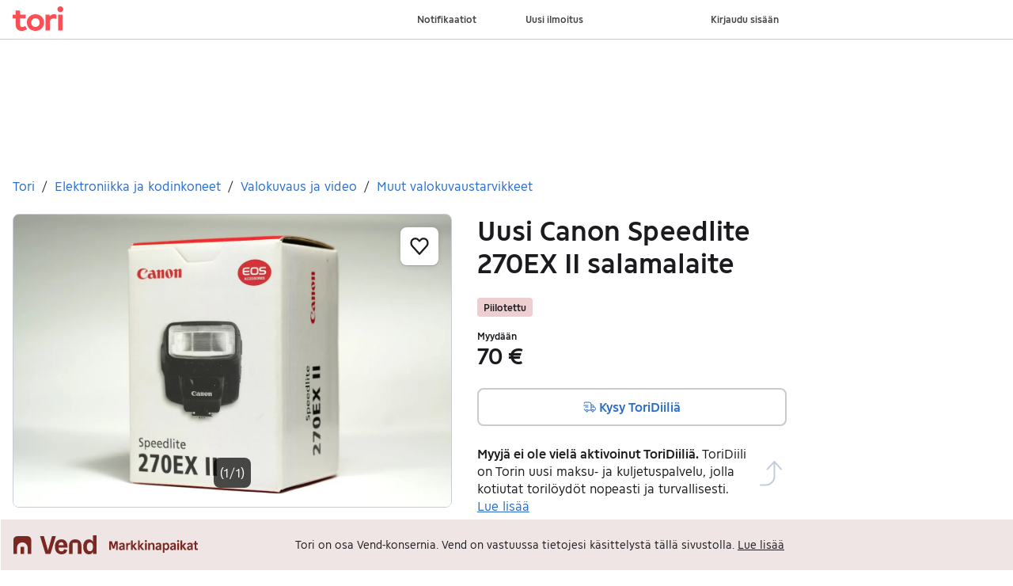

--- FILE ---
content_type: text/javascript
request_url: https://assets.finn.no/pkg/@warp-ds/elements/v2/packages/button/index.js
body_size: 116425
content:
var br=Object.create;var ge=Object.defineProperty;var _e=Object.getOwnPropertyDescriptor;var gr=Object.getOwnPropertyNames;var pr=Object.getPrototypeOf,vr=Object.prototype.hasOwnProperty;var Se=o=>{throw TypeError(o)};var Ce=(o,e)=>()=>(e||o((e={exports:{}}).exports,e),e.exports);var mr=(o,e,r,t)=>{if(e&&typeof e=="object"||typeof e=="function")for(let a of gr(e))!vr.call(o,a)&&a!==r&&ge(o,a,{get:()=>e[a],enumerable:!(t=_e(e,a))||t.enumerable});return o};var fr=(o,e,r)=>(r=o!=null?br(pr(o)):{},mr(e||!o||!o.__esModule?ge(r,"default",{value:o,enumerable:!0}):r,o));var w=(o,e,r,t)=>{for(var a=t>1?void 0:t?_e(e,r):e,n=o.length-1,i;n>=0;n--)(i=o[n])&&(a=(t?i(e,r,a):i(a))||a);return t&&a&&ge(e,r,a),a};var Ee=(o,e,r)=>e.has(o)||Se("Cannot "+r);var ze=(o,e,r)=>(Ee(o,e,"read from private field"),r?r.call(o):e.get(o)),Me=(o,e,r)=>e.has(o)?Se("Cannot add the same private member more than once"):e instanceof WeakSet?e.add(o):e.set(o,r),Pe=(o,e,r,t)=>(Ee(o,e,"write to private field"),t?t.call(o,r):e.set(o,r),r);var qe=Ce(j=>{"use strict";Object.defineProperty(j,"__esModule",{value:!0});j.errorMessages=j.ErrorType=void 0;var Y;(function(o){o.MalformedUnicode="MALFORMED_UNICODE",o.MalformedHexadecimal="MALFORMED_HEXADECIMAL",o.CodePointLimit="CODE_POINT_LIMIT",o.OctalDeprecation="OCTAL_DEPRECATION",o.EndOfString="END_OF_STRING"})(Y=j.ErrorType||(j.ErrorType={}));j.errorMessages=new Map([[Y.MalformedUnicode,"malformed Unicode character escape sequence"],[Y.MalformedHexadecimal,"malformed hexadecimal character escape sequence"],[Y.CodePointLimit,"Unicode codepoint must not be greater than 0x10FFFF in escape sequence"],[Y.OctalDeprecation,'"0"-prefixed octal literals and octal escape sequences are deprecated; for octal literals use the "0o" prefix instead'],[Y.EndOfString,"malformed escape sequence at end of string"]])});var Qe=Ce(L=>{"use strict";Object.defineProperty(L,"__esModule",{value:!0});L.unraw=L.errorMessages=L.ErrorType=void 0;var C=qe();Object.defineProperty(L,"ErrorType",{enumerable:!0,get:function(){return C.ErrorType}});Object.defineProperty(L,"errorMessages",{enumerable:!0,get:function(){return C.errorMessages}});function wr(o){return!o.match(/[^a-f0-9]/i)?parseInt(o,16):NaN}function re(o,e,r){let t=wr(o);if(Number.isNaN(t)||r!==void 0&&r!==o.length)throw new SyntaxError(C.errorMessages.get(e));return t}function yr(o){let e=re(o,C.ErrorType.MalformedHexadecimal,2);return String.fromCharCode(e)}function Le(o,e){let r=re(o,C.ErrorType.MalformedUnicode,4);if(e!==void 0){let t=re(e,C.ErrorType.MalformedUnicode,4);return String.fromCharCode(r,t)}return String.fromCharCode(r)}function xr(o){return o.charAt(0)==="{"&&o.charAt(o.length-1)==="}"}function kr(o){if(!xr(o))throw new SyntaxError(C.errorMessages.get(C.ErrorType.MalformedUnicode));let e=o.slice(1,-1),r=re(e,C.ErrorType.MalformedUnicode);try{return String.fromCodePoint(r)}catch(t){throw t instanceof RangeError?new SyntaxError(C.errorMessages.get(C.ErrorType.CodePointLimit)):t}}function $r(o,e=!1){if(e)throw new SyntaxError(C.errorMessages.get(C.ErrorType.OctalDeprecation));let r=parseInt(o,8);return String.fromCharCode(r)}var _r=new Map([["b","\b"],["f","\f"],["n",`
`],["r","\r"],["t","	"],["v","\v"],["0","\0"]]);function Sr(o){return _r.get(o)||o}var Cr=/\\(?:(\\)|x([\s\S]{0,2})|u(\{[^}]*\}?)|u([\s\S]{4})\\u([^{][\s\S]{0,3})|u([\s\S]{0,4})|([0-3]?[0-7]{1,2})|([\s\S])|$)/g;function Oe(o,e=!1){return o.replace(Cr,function(r,t,a,n,i,s,u,m,S){if(t!==void 0)return"\\";if(a!==void 0)return yr(a);if(n!==void 0)return kr(n);if(i!==void 0)return Le(i,s);if(u!==void 0)return Le(u);if(m==="0")return"\0";if(m!==void 0)return $r(m,!e);if(S!==void 0)return Sr(S);throw new SyntaxError(C.errorMessages.get(C.ErrorType.EndOfString))})}L.unraw=Oe;L.default=Oe});var pe=function(){for(var o=[],e=arguments.length;e--;)o[e]=arguments[e];return o.reduce(function(r,t){return r.concat(typeof t=="string"?t:Array.isArray(t)?pe.apply(void 0,t):typeof t=="object"&&t?Object.keys(t).map(function(a){return t[a]?a:""}):"")},[]).join(" ")};var Ue=fr(Qe(),1);var D=o=>typeof o=="string",Er=o=>typeof o=="function",Ae=new Map,Fe="en";function we(o){return[...Array.isArray(o)?o:[o],Fe]}function ye(o,e,r){let t=we(o);r||(r="default");let a;if(typeof r=="string")switch(a={day:"numeric",month:"short",year:"numeric"},r){case"full":a.weekday="long";case"long":a.month="long";break;case"short":a.month="numeric";break}else a=r;return te(()=>oe("date",t,r),()=>new Intl.DateTimeFormat(t,a)).format(D(e)?new Date(e):e)}function zr(o,e,r){let t;if(r||(r="default"),typeof r=="string")switch(t={second:"numeric",minute:"numeric",hour:"numeric"},r){case"full":case"long":t.timeZoneName="short";break;case"short":delete t.second}else t=r;return ye(o,e,t)}function ve(o,e,r){let t=we(o);return te(()=>oe("number",t,r),()=>new Intl.NumberFormat(t,r)).format(e)}function De(o,e,r,{offset:t=0,...a}){var s,u;let n=we(o),i=e?te(()=>oe("plural-ordinal",n),()=>new Intl.PluralRules(n,{type:"ordinal"})):te(()=>oe("plural-cardinal",n),()=>new Intl.PluralRules(n,{type:"cardinal"}));return(u=(s=a[r])!=null?s:a[i.select(r-t)])!=null?u:a.other}function te(o,e){let r=o(),t=Ae.get(r);return t||(t=e(),Ae.set(r,t)),t}function oe(o,e,r){let t=e.join("-");return`${o}-${t}-${JSON.stringify(r)}`}var Te=/\\u[a-fA-F0-9]{4}|\\x[a-fA-F0-9]{2}/,je="%__lingui_octothorpe__%",Mr=(o,e,r={})=>{let t=e||o,a=i=>typeof i=="object"?i:r[i],n=(i,s)=>{let u=Object.keys(r).length?a("number"):void 0,m=ve(t,i,u);return s.replace(new RegExp(je,"g"),m)};return{plural:(i,s)=>{let{offset:u=0}=s,m=De(t,!1,i,s);return n(i-u,m)},selectordinal:(i,s)=>{let{offset:u=0}=s,m=De(t,!0,i,s);return n(i-u,m)},select:Pr,number:(i,s)=>ve(t,i,a(s)||{style:s}),date:(i,s)=>ye(t,i,a(s)||s),time:(i,s)=>zr(t,i,a(s)||s)}},Pr=(o,e)=>{var r;return(r=e[o])!=null?r:e.other};function qr(o,e,r){return(t={},a)=>{let n=Mr(e,r,a),i=(u,m=!1)=>Array.isArray(u)?u.reduce((S,O)=>{if(O==="#"&&m)return S+je;if(D(O))return S+O;let[N,M,Q]=O,A={};M==="plural"||M==="selectordinal"||M==="select"?Object.entries(Q).forEach(([T,X])=>{A[T]=i(X,M==="plural"||M==="selectordinal")}):A=Q;let E;if(M){let T=n[M];E=T(t[N],A)}else E=t[N];return E==null?S:S+E},""):u,s=i(o);return D(s)&&Te.test(s)?(0,Ue.unraw)(s):D(s)?s:s?String(s):""}}var Lr=Object.defineProperty,Or=(o,e,r)=>e in o?Lr(o,e,{enumerable:!0,configurable:!0,writable:!0,value:r}):o[e]=r,Qr=(o,e,r)=>(Or(o,typeof e!="symbol"?e+"":e,r),r),me=class{constructor(){Qr(this,"_events",{})}on(e,r){var a;var t;return(a=(t=this._events)[e])!=null||(t[e]=[]),this._events[e].push(r),()=>this.removeListener(e,r)}removeListener(e,r){let t=this._getListeners(e);if(!t)return;let a=t.indexOf(r);~a&&t.splice(a,1)}emit(e,...r){let t=this._getListeners(e);t&&t.map(a=>a.apply(this,r))}_getListeners(e){let r=this._events[e];return Array.isArray(r)?r:!1}},Ar=Object.defineProperty,Dr=(o,e,r)=>e in o?Ar(o,e,{enumerable:!0,configurable:!0,writable:!0,value:r}):o[e]=r,V=(o,e,r)=>(Dr(o,typeof e!="symbol"?e+"":e,r),r),fe=class extends me{constructor(e){var r;super(),V(this,"_locale",""),V(this,"_locales"),V(this,"_localeData",{}),V(this,"_messages",{}),V(this,"_missing"),V(this,"_messageCompiler"),V(this,"t",this._.bind(this)),e.missing!=null&&(this._missing=e.missing),e.messages!=null&&this.load(e.messages),e.localeData!=null&&this.loadLocaleData(e.localeData),(typeof e.locale=="string"||e.locales)&&this.activate((r=e.locale)!=null?r:Fe,e.locales)}get locale(){return this._locale}get locales(){return this._locales}get messages(){var e;return(e=this._messages[this._locale])!=null?e:{}}get localeData(){var e;return(e=this._localeData[this._locale])!=null?e:{}}_loadLocaleData(e,r){let t=this._localeData[e];t?Object.assign(t,r):this._localeData[e]=r}setMessagesCompiler(e){return this._messageCompiler=e,this}loadLocaleData(e,r){typeof e=="string"?this._loadLocaleData(e,r):Object.keys(e).forEach(t=>this._loadLocaleData(t,e[t])),this.emit("change")}_load(e,r){let t=this._messages[e];t?Object.assign(t,r):this._messages[e]=r}load(e,r){typeof e=="string"&&typeof r=="object"?this._load(e,r):Object.entries(e).forEach(([t,a])=>this._load(t,a)),this.emit("change")}loadAndActivate({locale:e,locales:r,messages:t}){this._locale=e,this._locales=r||void 0,this._messages[this._locale]=t,this.emit("change")}activate(e,r){this._locale=e,this._locales=r,this.emit("change")}_(e,r,t){if(!this.locale)throw new Error("Lingui: Attempted to call a translation function without setting a locale.\nMake sure to call `i18n.activate(locale)` before using Lingui functions.\nThis issue may also occur due to a race condition in your initialization logic.");let a=t==null?void 0:t.message;e||(e=""),D(e)||(r=e.values||r,a=e.message,e=e.id);let n=this.messages[e],i=n===void 0,s=this._missing;if(s&&i)return Er(s)?s(this._locale,e):s;i&&this.emit("missing",{id:e,locale:this._locale});let u=n||a||e;return D(u)&&(this._messageCompiler?u=this._messageCompiler(u):console.warn(`Uncompiled message detected! Message:

> ${u}

That means you use raw catalog or your catalog doesn't have a translation for the message and fallback was used.
ICU features such as interpolation and plurals will not work properly for that message. 

Please compile your catalog first. 
`)),D(u)&&Te.test(u)?JSON.parse(`"${u}"`):D(u)?u:qr(u,this._locale,this._locales)(r,t==null?void 0:t.formats)}date(e,r){return ye(this._locales||this._locale,e,r)}number(e,r){return ve(this._locales||this._locale,e,r)}};function Ur(o={}){return new fe(o)}var G=Ur();var v=function(o,e,r,t){if(r==="a"&&!t)throw new TypeError("Private accessor was defined without a getter");if(typeof e=="function"?o!==e||!t:!e.has(o))throw new TypeError("Cannot read private member from an object whose class did not declare it");return r==="m"?t:r==="a"?t.call(o):t?t.value:e.get(o)},k=function(o,e,r,t,a){if(t==="m")throw new TypeError("Private method is not writable");if(t==="a"&&!a)throw new TypeError("Private accessor was defined without a setter");if(typeof e=="function"?o!==e||!a:!e.has(o))throw new TypeError("Cannot write private member to an object whose class did not declare it");return t==="a"?a.call(o,r):a?a.value=r:e.set(o,r),r};function Ve(o){var e,r,t,a,n,i,s,u,m,S,O,N,M,Q,A,E,T,X,ue;class hr extends o{constructor(...b){var p,x,_;super(...b),e.add(this),this.internals=this.attachInternals(),r.set(this,!1),t.set(this,!1),a.set(this,!1),n.set(this,void 0),i.set(this,void 0),s.set(this,!0),m.set(this,""),S.set(this,()=>{k(this,a,!0,"f"),k(this,r,!0,"f"),v(this,e,"m",E).call(this)}),O.set(this,()=>{k(this,r,!1,"f"),v(this,e,"m",T).call(this,this.shouldFormValueUpdate()?v(this,m,"f"):""),!this.validity.valid&&v(this,a,"f")&&k(this,t,!0,"f");let q=v(this,e,"m",E).call(this);this.validationMessageCallback&&this.validationMessageCallback(q?this.internals.validationMessage:"")}),N.set(this,()=>{var q;v(this,s,"f")&&this.validationTarget&&(this.internals.setValidity(this.validity,this.validationMessage,this.validationTarget),k(this,s,!1,"f")),k(this,a,!0,"f"),k(this,t,!0,"f"),v(this,e,"m",E).call(this),(q=this===null||this===void 0?void 0:this.validationMessageCallback)===null||q===void 0||q.call(this,this.showError?this.internals.validationMessage:"")}),M.set(this,void 0),Q.set(this,!1),A.set(this,Promise.resolve()),(p=this.addEventListener)===null||p===void 0||p.call(this,"focus",v(this,S,"f")),(x=this.addEventListener)===null||x===void 0||x.call(this,"blur",v(this,O,"f")),(_=this.addEventListener)===null||_===void 0||_.call(this,"invalid",v(this,N,"f")),this.setValue(null)}static get formAssociated(){return!0}static get validators(){return this.formControlValidators||[]}static get observedAttributes(){let b=this.validators.map(_=>_.attribute).flat(),p=super.observedAttributes||[];return[...new Set([...p,...b])]}static getValidator(b){return this.validators.find(p=>p.attribute===b)||null}static getValidators(b){return this.validators.filter(p=>{var x;if(p.attribute===b||!((x=p.attribute)===null||x===void 0)&&x.includes(b))return!0})}get form(){return this.internals.form}get showError(){return v(this,e,"m",E).call(this)}checkValidity(){return this.internals.checkValidity()}get validity(){return this.internals.validity}get validationMessage(){return this.internals.validationMessage}attributeChangedCallback(b,p,x){var _;(_=super.attributeChangedCallback)===null||_===void 0||_.call(this,b,p,x);let Z=this.constructor.getValidators(b);Z!=null&&Z.length&&this.validationTarget&&this.setValue(v(this,m,"f"))}setValue(b){var p;k(this,t,!1,"f"),(p=this.validationMessageCallback)===null||p===void 0||p.call(this,""),k(this,m,b,"f");let _=this.shouldFormValueUpdate()?b:null;this.internals.setFormValue(_),v(this,e,"m",T).call(this,_),this.valueChangedCallback&&this.valueChangedCallback(_),v(this,e,"m",E).call(this)}shouldFormValueUpdate(){return!0}get validationComplete(){return new Promise(b=>b(v(this,A,"f")))}formResetCallback(){var b,p;k(this,a,!1,"f"),k(this,t,!1,"f"),v(this,e,"m",E).call(this),(b=this.resetFormControl)===null||b===void 0||b.call(this),(p=this.validationMessageCallback)===null||p===void 0||p.call(this,v(this,e,"m",E).call(this)?this.validationMessage:"")}}return r=new WeakMap,t=new WeakMap,a=new WeakMap,n=new WeakMap,i=new WeakMap,s=new WeakMap,m=new WeakMap,S=new WeakMap,O=new WeakMap,N=new WeakMap,M=new WeakMap,Q=new WeakMap,A=new WeakMap,e=new WeakSet,u=function(){let b=this.getRootNode(),p=`${this.localName}[name="${this.getAttribute("name")}"]`;return b.querySelectorAll(p)},E=function(){if(this.hasAttribute("disabled"))return!1;let b=v(this,t,"f")||v(this,a,"f")&&!this.validity.valid&&!v(this,r,"f");return b&&this.internals.states?this.internals.states.add("--show-error"):this.internals.states&&this.internals.states.delete("--show-error"),b},T=function(b){let p=this.constructor,x={},_=p.validators,q=[],Z=_.some(P=>P.isValid instanceof Promise);v(this,Q,"f")||(k(this,A,new Promise(P=>{k(this,M,P,"f")}),"f"),k(this,Q,!0,"f")),v(this,n,"f")&&(v(this,n,"f").abort(),k(this,i,v(this,n,"f"),"f"));let B=new AbortController;k(this,n,B,"f");let J,$e=!1;_.length&&(_.forEach(P=>{let he=P.key||"customError",I=P.isValid(this,b,B.signal);I instanceof Promise?(q.push(I),I.then(be=>{be!=null&&(x[he]=!be,J=v(this,e,"m",ue).call(this,P,b),v(this,e,"m",X).call(this,x,J))})):(x[he]=!I,this.validity[he]!==!I&&($e=!0),!I&&!J&&(J=v(this,e,"m",ue).call(this,P,b)))}),Promise.allSettled(q).then(()=>{var P;B!=null&&B.signal.aborted||(k(this,Q,!1,"f"),(P=v(this,M,"f"))===null||P===void 0||P.call(this))}),($e||!Z)&&v(this,e,"m",X).call(this,x,J))},X=function(b,p){if(this.validationTarget)this.internals.setValidity(b,p,this.validationTarget),k(this,s,!1,"f");else{if(this.internals.setValidity(b,p),this.internals.validity.valid)return;k(this,s,!0,"f")}},ue=function(b,p){if(this.validityCallback){let x=this.validityCallback(b.key||"customError");if(x)return x}return b.message instanceof Function?b.message(this,p):b.message},hr}import{html as ce,LitElement as cr,css as et}from"https://assets.finn.no/npm/lit/v3/lit.min.js";var ae=globalThis,se=ae.ShadowRoot&&(ae.ShadyCSS===void 0||ae.ShadyCSS.nativeShadow)&&"adoptedStyleSheets"in Document.prototype&&"replace"in CSSStyleSheet.prototype,Ne=Symbol(),Re=new WeakMap,ie=class{constructor(e,r,t){if(this._$cssResult$=!0,t!==Ne)throw Error("CSSResult is not constructable. Use `unsafeCSS` or `css` instead.");this.cssText=e,this.t=r}get styleSheet(){let e=this.o,r=this.t;if(se&&e===void 0){let t=r!==void 0&&r.length===1;t&&(e=Re.get(r)),e===void 0&&((this.o=e=new CSSStyleSheet).replaceSync(this.cssText),t&&Re.set(r,e))}return e}toString(){return this.cssText}},Ie=o=>new ie(typeof o=="string"?o:o+"",void 0,Ne);var Ye=(o,e)=>{if(se)o.adoptedStyleSheets=e.map((r=>r instanceof CSSStyleSheet?r:r.styleSheet));else for(let r of e){let t=document.createElement("style"),a=ae.litNonce;a!==void 0&&t.setAttribute("nonce",a),t.textContent=r.cssText,o.appendChild(t)}},xe=se?o=>o:o=>o instanceof CSSStyleSheet?(e=>{let r="";for(let t of e.cssRules)r+=t.cssText;return Ie(r)})(o):o;var{is:Fr,defineProperty:Tr,getOwnPropertyDescriptor:jr,getOwnPropertyNames:Vr,getOwnPropertySymbols:Rr,getPrototypeOf:Nr}=Object,U=globalThis,Xe=U.trustedTypes,Ir=Xe?Xe.emptyScript:"",ke=U.reactiveElementPolyfillSupport,K=(o,e)=>o,W={toAttribute(o,e){switch(e){case Boolean:o=o?Ir:null;break;case Object:case Array:o=o==null?o:JSON.stringify(o)}return o},fromAttribute(o,e){let r=o;switch(e){case Boolean:r=o!==null;break;case Number:r=o===null?null:Number(o);break;case Object:case Array:try{r=JSON.parse(o)}catch(t){r=null}}return r}},ne=(o,e)=>!Fr(o,e),He={attribute:!0,type:String,converter:W,reflect:!1,useDefault:!1,hasChanged:ne},Ze,Be;(Ze=Symbol.metadata)!=null||(Symbol.metadata=Symbol("metadata")),(Be=U.litPropertyMetadata)!=null||(U.litPropertyMetadata=new WeakMap);var R=class extends HTMLElement{static addInitializer(e){var r;this._$Ei(),((r=this.l)!=null?r:this.l=[]).push(e)}static get observedAttributes(){return this.finalize(),this._$Eh&&[...this._$Eh.keys()]}static createProperty(e,r=He){if(r.state&&(r.attribute=!1),this._$Ei(),this.prototype.hasOwnProperty(e)&&((r=Object.create(r)).wrapped=!0),this.elementProperties.set(e,r),!r.noAccessor){let t=Symbol(),a=this.getPropertyDescriptor(e,t,r);a!==void 0&&Tr(this.prototype,e,a)}}static getPropertyDescriptor(e,r,t){var i;let{get:a,set:n}=(i=jr(this.prototype,e))!=null?i:{get(){return this[r]},set(s){this[r]=s}};return{get:a,set(s){let u=a==null?void 0:a.call(this);n==null||n.call(this,s),this.requestUpdate(e,u,t)},configurable:!0,enumerable:!0}}static getPropertyOptions(e){var r;return(r=this.elementProperties.get(e))!=null?r:He}static _$Ei(){if(this.hasOwnProperty(K("elementProperties")))return;let e=Nr(this);e.finalize(),e.l!==void 0&&(this.l=[...e.l]),this.elementProperties=new Map(e.elementProperties)}static finalize(){if(this.hasOwnProperty(K("finalized")))return;if(this.finalized=!0,this._$Ei(),this.hasOwnProperty(K("properties"))){let r=this.properties,t=[...Vr(r),...Rr(r)];for(let a of t)this.createProperty(a,r[a])}let e=this[Symbol.metadata];if(e!==null){let r=litPropertyMetadata.get(e);if(r!==void 0)for(let[t,a]of r)this.elementProperties.set(t,a)}this._$Eh=new Map;for(let[r,t]of this.elementProperties){let a=this._$Eu(r,t);a!==void 0&&this._$Eh.set(a,r)}this.elementStyles=this.finalizeStyles(this.styles)}static finalizeStyles(e){let r=[];if(Array.isArray(e)){let t=new Set(e.flat(1/0).reverse());for(let a of t)r.unshift(xe(a))}else e!==void 0&&r.push(xe(e));return r}static _$Eu(e,r){let t=r.attribute;return t===!1?void 0:typeof t=="string"?t:typeof e=="string"?e.toLowerCase():void 0}constructor(){super(),this._$Ep=void 0,this.isUpdatePending=!1,this.hasUpdated=!1,this._$Em=null,this._$Ev()}_$Ev(){var e;this._$ES=new Promise((r=>this.enableUpdating=r)),this._$AL=new Map,this._$E_(),this.requestUpdate(),(e=this.constructor.l)==null||e.forEach((r=>r(this)))}addController(e){var r,t;((r=this._$EO)!=null?r:this._$EO=new Set).add(e),this.renderRoot!==void 0&&this.isConnected&&((t=e.hostConnected)==null||t.call(e))}removeController(e){var r;(r=this._$EO)==null||r.delete(e)}_$E_(){let e=new Map,r=this.constructor.elementProperties;for(let t of r.keys())this.hasOwnProperty(t)&&(e.set(t,this[t]),delete this[t]);e.size>0&&(this._$Ep=e)}createRenderRoot(){var r;let e=(r=this.shadowRoot)!=null?r:this.attachShadow(this.constructor.shadowRootOptions);return Ye(e,this.constructor.elementStyles),e}connectedCallback(){var e,r;(e=this.renderRoot)!=null||(this.renderRoot=this.createRenderRoot()),this.enableUpdating(!0),(r=this._$EO)==null||r.forEach((t=>{var a;return(a=t.hostConnected)==null?void 0:a.call(t)}))}enableUpdating(e){}disconnectedCallback(){var e;(e=this._$EO)==null||e.forEach((r=>{var t;return(t=r.hostDisconnected)==null?void 0:t.call(r)}))}attributeChangedCallback(e,r,t){this._$AK(e,t)}_$ET(e,r){var n;let t=this.constructor.elementProperties.get(e),a=this.constructor._$Eu(e,t);if(a!==void 0&&t.reflect===!0){let i=(((n=t.converter)==null?void 0:n.toAttribute)!==void 0?t.converter:W).toAttribute(r,t.type);this._$Em=e,i==null?this.removeAttribute(a):this.setAttribute(a,i),this._$Em=null}}_$AK(e,r){var n,i,s;let t=this.constructor,a=t._$Eh.get(e);if(a!==void 0&&this._$Em!==a){let u=t.getPropertyOptions(a),m=typeof u.converter=="function"?{fromAttribute:u.converter}:((n=u.converter)==null?void 0:n.fromAttribute)!==void 0?u.converter:W;this._$Em=a;let S=m.fromAttribute(r,u.type);this[a]=(s=S!=null?S:(i=this._$Ej)==null?void 0:i.get(a))!=null?s:S,this._$Em=null}}requestUpdate(e,r,t){var a,n;if(e!==void 0){let i=this.constructor,s=this[e];if(t!=null||(t=i.getPropertyOptions(e)),!(((a=t.hasChanged)!=null?a:ne)(s,r)||t.useDefault&&t.reflect&&s===((n=this._$Ej)==null?void 0:n.get(e))&&!this.hasAttribute(i._$Eu(e,t))))return;this.C(e,r,t)}this.isUpdatePending===!1&&(this._$ES=this._$EP())}C(e,r,{useDefault:t,reflect:a,wrapped:n},i){var s,u,m;t&&!((s=this._$Ej)!=null?s:this._$Ej=new Map).has(e)&&(this._$Ej.set(e,(u=i!=null?i:r)!=null?u:this[e]),n!==!0||i!==void 0)||(this._$AL.has(e)||(this.hasUpdated||t||(r=void 0),this._$AL.set(e,r)),a===!0&&this._$Em!==e&&((m=this._$Eq)!=null?m:this._$Eq=new Set).add(e))}async _$EP(){this.isUpdatePending=!0;try{await this._$ES}catch(r){Promise.reject(r)}let e=this.scheduleUpdate();return e!=null&&await e,!this.isUpdatePending}scheduleUpdate(){return this.performUpdate()}performUpdate(){var t,a;if(!this.isUpdatePending)return;if(!this.hasUpdated){if((t=this.renderRoot)!=null||(this.renderRoot=this.createRenderRoot()),this._$Ep){for(let[i,s]of this._$Ep)this[i]=s;this._$Ep=void 0}let n=this.constructor.elementProperties;if(n.size>0)for(let[i,s]of n){let{wrapped:u}=s,m=this[i];u!==!0||this._$AL.has(i)||m===void 0||this.C(i,void 0,s,m)}}let e=!1,r=this._$AL;try{e=this.shouldUpdate(r),e?(this.willUpdate(r),(a=this._$EO)==null||a.forEach((n=>{var i;return(i=n.hostUpdate)==null?void 0:i.call(n)})),this.update(r)):this._$EM()}catch(n){throw e=!1,this._$EM(),n}e&&this._$AE(r)}willUpdate(e){}_$AE(e){var r;(r=this._$EO)==null||r.forEach((t=>{var a;return(a=t.hostUpdated)==null?void 0:a.call(t)})),this.hasUpdated||(this.hasUpdated=!0,this.firstUpdated(e)),this.updated(e)}_$EM(){this._$AL=new Map,this.isUpdatePending=!1}get updateComplete(){return this.getUpdateComplete()}getUpdateComplete(){return this._$ES}shouldUpdate(e){return!0}update(e){this._$Eq&&(this._$Eq=this._$Eq.forEach((r=>this._$ET(r,this[r])))),this._$EM()}updated(e){}firstUpdated(e){}},Je;R.elementStyles=[],R.shadowRootOptions={mode:"open"},R[K("elementProperties")]=new Map,R[K("finalized")]=new Map,ke==null||ke({ReactiveElement:R}),((Je=U.reactiveElementVersions)!=null?Je:U.reactiveElementVersions=[]).push("2.1.1");var Yr={attribute:!0,type:String,converter:W,reflect:!1,hasChanged:ne},Xr=(o=Yr,e,r)=>{let{kind:t,metadata:a}=r,n=globalThis.litPropertyMetadata.get(a);if(n===void 0&&globalThis.litPropertyMetadata.set(a,n=new Map),t==="setter"&&((o=Object.create(o)).wrapped=!0),n.set(r.name,o),t==="accessor"){let{name:i}=r;return{set(s){let u=e.get.call(this);e.set.call(this,s),this.requestUpdate(i,u,o)},init(s){return s!==void 0&&this.C(i,void 0,o,s),s}}}if(t==="setter"){let{name:i}=r;return function(s){let u=this[i];e.call(this,s),this.requestUpdate(i,u,o)}}throw Error("Unsupported decorator location: "+t)};function f(o){return(e,r)=>typeof r=="object"?Xr(o,e,r):((t,a,n)=>{let i=a.hasOwnProperty(n);return a.constructor.createProperty(n,t),i?Object.getOwnPropertyDescriptor(a,n):void 0})(o,e,r)}var Hr=["en","nb","fi","da","sv"],Ke="en",Ge=o=>Hr.find(e=>o===e||o.toLowerCase().includes(e))||Ke;function Zr(){if(typeof window=="undefined"){let o=process.env.NMP_LANGUAGE||Intl.DateTimeFormat().resolvedOptions().locale;return Ge(o)}try{let o=document.documentElement.lang;return Ge(o)}catch(o){return console.warn("could not detect locale, falling back to source locale",o),Ke}}var Br=(o,e,r,t,a,n)=>o==="nb"?r:o==="fi"?t:o==="da"?a:o==="sv"?n:e,We=(o,e,r,t,a)=>{let n=Zr(),i=Br(n,o,e,r,t,a);G.load(n,i),G.activate(n)};import{html as Gr,LitElement as tr}from"https://assets.finn.no/npm/lit/v3/lit.min.js";import{classMap as Kr}from"https://assets.finn.no/npm/lit/v3/lit.min.js";import{css as er}from"https://assets.finn.no/npm/lit/v3/lit.min.js";var de=er`
  *,
  :before,
  :after {
    box-sizing: border-box;
    border-style: solid;
    border-width: 0;
    border-color: var(--w-s-color-border);
  }
  html {
    font-size: 62.5%;
  }
  body {
    background-color: var(--w-s-color-background);
    min-height: 100%;
    margin: 0;
    overflow-y: scroll;
  }
  body,
  :host {
    -webkit-text-size-adjust: 100%;
    tab-size: 4;
    -webkit-tap-highlight-color: transparent;
    font-family: var(--w-font-family);
    font-size: var(--w-font-size-m);
    line-height: var(--w-line-height-m);
    color: var(--w-s-color-text);
  }
  hr {
    color: inherit;
    border-top-width: 1px;
    height: 0;
  }
  abbr:where([title]) {
    -webkit-text-decoration: underline dotted;
    text-decoration: underline dotted;
  }
  h1,
  h2,
  h3,
  h4,
  h5,
  h6 {
    font-size: inherit;
    font-weight: 700;
  }
  a {
    cursor: pointer;
    color: var(--w-s-color-text-link);
    text-decoration: none;
  }
  a:hover,
  a:focus,
  a:active {
    text-decoration: underline;
  }
  a:focus-visible {
    outline: 2px solid var(--w-s-color-border-focus);
    outline-offset: 1px;
  }
  b,
  strong {
    font-weight: 700;
  }
  code,
  kbd,
  samp,
  pre {
    font-family:
      ui-monospace,
      SFMono-Regular,
      Menlo,
      Monaco,
      Consolas,
      Liberation Mono,
      Courier New,
      monospace;
    font-size: 1em;
  }
  sub,
  sup {
    vertical-align: baseline;
    font-size: 75%;
    line-height: 0;
    position: relative;
  }
  sub {
    bottom: -0.25em;
  }
  sup {
    top: -0.5em;
  }
  table {
    text-indent: 0;
    border-color: inherit;
    border-collapse: collapse;
  }
  button,
  input,
  optgroup,
  select,
  textarea {
    font-family: inherit;
    font-size: 100%;
    font-weight: inherit;
    line-height: inherit;
    color: inherit;
    margin: 0;
    padding: 0;
  }
  button,
  select {
    text-transform: none;
  }
  button,
  [type='button'],
  [type='reset'],
  [type='submit'] {
    -webkit-appearance: button;
  }
  :-moz-focusring {
    outline: auto;
  }
  :-moz-ui-invalid {
    box-shadow: none;
  }
  progress {
    vertical-align: baseline;
  }
  ::-webkit-inner-spin-button {
    height: auto;
  }
  ::-webkit-outer-spin-button {
    height: auto;
  }
  [type='search'] {
    -webkit-appearance: textfield;
    outline-offset: -2px;
  }
  ::-webkit-search-decoration {
    -webkit-appearance: none;
  }
  ::-webkit-file-upload-button {
    -webkit-appearance: button;
    font: inherit;
  }
  summary {
    display: list-item;
  }
  blockquote,
  dl,
  dd,
  h1,
  h2,
  h3,
  h4,
  h5,
  h6,
  hr,
  figure,
  p,
  pre {
    margin: 0;
  }
  fieldset {
    margin: 0;
    padding: 0;
  }
  legend {
    padding: 0;
  }
  ol,
  ul,
  menu {
    margin: 0;
    padding: 0;
    list-style: none;
  }
  textarea {
    resize: vertical;
  }
  input::placeholder,
  textarea::placeholder {
    opacity: 1;
    color: var(--w-s-color-text-placeholder);
  }
  button,
  [role='button'] {
    cursor: pointer;
  }
  :disabled {
    cursor: default;
  }
  img,
  svg,
  video,
  canvas,
  audio,
  iframe,
  embed,
  object {
    vertical-align: middle;
    display: block;
  }
  img,
  video {
    max-width: 100%;
    height: auto;
  }
  h1 {
    font-size: var(--w-font-size-xxl);
    line-height: var(--w-line-height-xxl);
  }
  h2 {
    font-size: var(--w-font-size-xl);
    line-height: var(--w-line-height-xl);
  }
  h3 {
    font-size: var(--w-font-size-l);
    line-height: var(--w-line-height-l);
  }
  h4 {
    font-size: var(--w-font-size-m);
    line-height: var(--w-line-height-m);
  }
  h5 {
    font-size: var(--w-font-size-s);
    line-height: var(--w-line-height-s);
  }
  dt,
  dd {
    margin: 0 16px;
  }
  h1,
  h2,
  h3,
  h4,
  h5,
  ul,
  ol,
  dl,
  p,
  blockquote {
    margin: 0 0 8px;
  }
  [hidden] {
    display: none !important;
  }
  [tabindex='-1']:focus:not(:focus-visible) {
    outline: none;
  }
  legend {
    float: left;
    width: 100%;
    margin: 0;
    padding: 0;
    display: table;
  }
  legend + * {
    clear: both;
  }
  fieldset {
    border: 0;
    min-width: 0;
    margin: 0;
    padding: 0.01em 0 0;
  }
  body:not(:-moz-handler-blocked) fieldset {
    display: table-cell;
  }
  svg {
    pointer-events: none;
  }
`,It=er`*, :before, :after {
            --w-rotate: 0;
            --w-rotate-x: 0;
            --w-rotate-y: 0;
            --w-rotate-z: 0;
            --w-scale-x: 1;
            --w-scale-y: 1;
            --w-scale-z: 1;
            --w-skew-x: 0;
            --w-skew-y: 0;
            --w-translate-x: 0;
            --w-translate-y: 0;
            --w-translate-z: 0
        }

            .h4, .t4 {
                font-weight: 700;
                font-size: var(--w-font-size-m);
                line-height: var(--w-line-height-m)
            }

            .t3 {
                font-weight: 700;
                font-size: var(--w-font-size-l);
                line-height: var(--w-line-height-l)
            }

            @media (min-width: 480px) {
                .sm\\:h3 {
                    font-weight: 700;
                    font-size: var(--w-font-size-l);
                    line-height: var(--w-line-height-l)
                }
            }

            .text-center {
                text-align: center
            }

            .before\\:text-center:before {
                text-align: center
            }

            .text-left {
                text-align: left
            }

            .text-right {
                text-align: right
            }

            .align-middle {
                vertical-align: middle
            }

            .animate-inprogress {
                background-image: linear-gradient(135deg, rgba(0, 0, 0, .05) 25%, transparent 0, transparent 50%, rgba(0, 0, 0, .05) 0, rgba(0, 0, 0, .05) 75%, transparent 0, transparent) !important;
                background-size: 30px 30px;
                animation: animate-inprogress 3s linear infinite
            }

            @keyframes animate-inprogress {
                0% {
                    background-position: 0 0
                }
                to {
                    background-position: 60px 0
                }
            }

            .\\[--w-modal-max-height\\:80\\%\\] {
                --w-modal-max-height: 80%
            }

            .\\[--w-modal-width\\:640px\\] {
                --w-modal-width: 640px
            }

            .focus\\:\\[--w-outline-offset\\:-2px\\]:focus {
                --w-outline-offset: -2px
            }

            .backdrop-blur {
                -webkit-backdrop-filter: blur(4px);
                backdrop-filter: blur(4px)
            }

            .peer:checked ~ .peer-checked\\:before\\:bg-center:before {
                background-position: center
            }

            .hover\\:bg-clip-padding:hover {
                -webkit-background-clip: padding-box;
                background-clip: padding-box
            }

            .bg-transparent, .group\\/steph:first-child .group-first\\/steph\\:bg-transparent, .group\\/steph:last-child .group-last\\/steph\\:bg-transparent {
                background-color: transparent
            }

            .bg-\\[--w-black\\/25\\] {
                background-color: rgba(var(--w-rgb-black), .25)
            }

            .bg-\\[--w-black\\/70\\], .bg-\\[var\\(--w-black\\)\\/70\\] {
                background-color: rgba(var(--w-rgb-black), .7)
            }

            .bg-\\[--w-color-badge-info-background\\] {
                background-color: var(--w-color-badge-info-background)
            }

            .bg-\\[--w-color-badge-negative-background\\] {
                background-color: var(--w-color-badge-negative-background)
            }

            .bg-\\[--w-color-badge-neutral-background\\] {
                background-color: var(--w-color-badge-neutral-background)
            }

            .bg-\\[--w-color-badge-positive-background\\] {
                background-color: var(--w-color-badge-positive-background)
            }

            .bg-\\[--w-color-badge-sponsored-background\\] {
                background-color: var(--w-color-badge-sponsored-background)
            }

            .bg-\\[--w-color-badge-warning-background\\] {
                background-color: var(--w-color-badge-warning-background)
            }

            .bg-\\[--w-color-button-primary-background\\] {
                background-color: var(--w-color-button-primary-background)
            }

            .bg-\\[--w-color-buttongroup-utility-background-selected\\] {
                background-color: var(--w-color-buttongroup-utility-background-selected)
            }

            .bg-\\[--w-color-callout-background\\] {
                background-color: var(--w-color-callout-background)
            }

            .bg-\\[--w-color-pill-suggestion-background\\] {
                background-color: var(--w-color-pill-suggestion-background)
            }

            .bg-\\[--w-color-switch-track-background\\] {
                background-color: var(--w-color-switch-track-background)
            }

            .bg-\\[--w-s-color-surface-elevated-100\\] {
                background-color: var(--w-s-color-surface-elevated-100)
            }

            .bg-\\[--w-s-color-surface-elevated-300\\] {
                background-color: var(--w-s-color-surface-elevated-300)
            }

            .bg-\\[--w-s-icon-selected\\] {
                background-color: var(--w-s-icon-selected)
            }

            .group:hover .group-hover\\:bg-\\[--w-color-switch-track-background-hover\\] {
                background-color: var(--w-color-switch-track-background-hover)
            }

            .hover\\:bg-\\[--w-color-button-pill-background-hover\\]:hover {
                background-color: var(--w-color-button-pill-background-hover)
            }

            .hover\\:bg-\\[--w-color-button-primary-background-hover\\]:hover {
                background-color: var(--w-color-button-primary-background-hover)
            }

            .hover\\:bg-\\[--w-color-buttongroup-utility-background-hover\\]:hover {
                background-color: var(--w-color-buttongroup-utility-background-hover)
            }

            .hover\\:bg-\\[--w-color-pill-suggestion-background-hover\\]:hover {
                background-color: var(--w-color-pill-suggestion-background-hover)
            }

            .hover\\:bg-\\[--w-s-icon-subtle\\]:hover {
                background-color: var(--w-s-icon-subtle)
            }

            .hover\\:bg-\\[var\\(--w-black\\)\\/85\\]:hover {
                background-color: rgba(var(--w-rgb-black), .85)
            }

            .active\\:bg-\\[--w-color-button-pill-background-active\\]:active {
                background-color: var(--w-color-button-pill-background-active)
            }

            .active\\:bg-\\[--w-color-button-primary-background-active\\]:active {
                background-color: var(--w-color-button-primary-background-active)
            }

            .active\\:bg-\\[--w-color-buttongroup-utility-background-selected\\]:active {
                background-color: var(--w-color-buttongroup-utility-background-selected)
            }

            .active\\:bg-\\[--w-color-pill-suggestion-background-active\\]:active {
                background-color: var(--w-color-pill-suggestion-background-active)
            }

            .active\\:bg-\\[var\\(--w-black\\)\\]:active {
                background-color: var(--w-black)
            }

            .peer:checked ~ .peer-checked\\:before\\:bg-\\[url\\(var\\(--w-icon-toggle-checked\\)\\)\\]:before {
                background-image: var(--w-icon-toggle-checked)
            }

            .appearance-none {
                -moz-appearance: none;
                appearance: none;
                -webkit-appearance: none
            }

            .will-change-height {
                will-change: height
            }

            .border, .border-1 {
                border-width: 1px
            }

            .border-b {
                border-bottom-width: 1px
            }

            .before\\:border:before {
                border-width: 1px
            }

            .border-0 {
                border-width: 0
            }

            .border-2 {
                border-width: 2px
            }

            .border-b-0 {
                border-bottom-width: 0
            }

            .border-b-4 {
                border-bottom-width: 4px
            }

            .border-l-4 {
                border-left-width: 4px
            }

            .border-r-0, .group:not(:last-of-type) .group-not-last-of-type\\:border-r-0 {
                border-right-width: 0
            }

            .peer:checked ~ .peer-checked\\:before\\:border-\\[6\\]:before {
                border-width: .6rem
            }

            .border-transparent {
                border-color: transparent
            }

            .border-\\[--w-color-buttongroup-utility-border\\] {
                border-color: var(--w-color-buttongroup-utility-border)
            }

            .border-\\[--w-color-callout-border\\] {
                border-color: var(--w-color-callout-border)
            }

            .border-\\[--w-s-color-background-inverted\\] {
                border-color: var(--w-s-color-background-inverted)
            }

            .border-\\[--w-s-color-surface-elevated-300\\] {
                border-color: var(--w-s-color-surface-elevated-300)
            }

            .active\\:border-\\[--w-color-buttongroup-utility-border-selected\\]:active {
                border-color: var(--w-color-buttongroup-utility-border-selected)
            }

            .divide-x > * + * {
                --w-divide-x-reverse: 0;
                border-left-width: calc(1px * calc(1 - var(--w-divide-x-reverse)));
                border-right-width: calc(1px * var(--w-divide-x-reverse))
            }

            .divide-y > * + * {
                --w-divide-y-reverse: 0;
                border-top-width: calc(1px * calc(1 - var(--w-divide-y-reverse)));
                border-bottom-width: calc(1px * var(--w-divide-y-reverse))
            }

            .rounded-4 {
                border-radius: 4px
            }

            .rounded-8 {
                border-radius: 8px
            }

            .rounded-full {
                border-radius: 9999px
            }

            .before\\:rounded-2:before {
                border-radius: 2px
            }

            .before\\:rounded-full:before {
                border-radius: 9999px
            }

            .rounded-b-0 {
                border-bottom-left-radius: 0;
                border-bottom-right-radius: 0
            }

            .rounded-bl-0 {
                border-bottom-left-radius: 0
            }

            .rounded-br-0 {
                border-bottom-right-radius: 0
            }

            .rounded-l-0 {
                border-top-left-radius: 0;
                border-bottom-left-radius: 0
            }

            .rounded-l-full {
                border-top-left-radius: 9999px;
                border-bottom-left-radius: 9999px
            }

            .rounded-r-0 {
                border-top-right-radius: 0;
                border-bottom-right-radius: 0
            }

            .rounded-r-full {
                border-top-right-radius: 9999px;
                border-bottom-right-radius: 9999px
            }

            .rounded-tl-0 {
                border-top-left-radius: 0
            }

            .rounded-tl-4 {
                border-top-left-radius: 4px
            }

            .rounded-tr-0 {
                border-top-right-radius: 0
            }

            .group:first-of-type .group-first-of-type\\:rounded-bl-8 {
                border-bottom-left-radius: 8px
            }

            .group:first-of-type .group-first-of-type\\:rounded-tl-8 {
                border-top-left-radius: 8px
            }

            .first\\:rounded-lb-4:first-child {
                border-bottom-left-radius: 4px
            }

            .first\\:rounded-lt-4:first-child {
                border-top-left-radius: 4px
            }

            .first\\:rounded-rt-4:first-child {
                border-top-right-radius: 4px
            }

            .group:last-of-type .group-last-of-type\\:rounded-br-8 {
                border-bottom-right-radius: 8px
            }

            .group:last-of-type .group-last-of-type\\:rounded-tr-8 {
                border-top-right-radius: 8px
            }

            .last\\:rounded-lb-4:last-child {
                border-bottom-left-radius: 4px
            }

            .last\\:rounded-rb-4:last-child {
                border-bottom-right-radius: 4px
            }

            .last\\:rounded-rt-4:last-child {
                border-top-right-radius: 4px
            }

            .caret-current {
                caret-color: currentColor
            }

            .opacity-25 {
                opacity: 25%
            }

            .block {
                display: block
            }

            .before\\:block:before {
                display: block
            }

            .inline-block {
                display: inline-block
            }

            .inline {
                display: inline
            }

            .flex, .open\\:flex[open] {
                display: flex
            }

            .inline-flex {
                display: inline-flex
            }

            .grid {
                display: grid
            }

            .inline-grid {
                display: inline-grid
            }

            .hidden, .group\\/stepv:last-child .group-last\\/stepv\\:hidden {
                display: none
            }

            .before\\:hidden:before {
                display: none
            }

            .hover\\:underline:hover {
                text-decoration-line: underline
            }

            .focus\\:underline:focus {
                text-decoration-line: underline
            }

            .focus-visible\\:underline:focus-visible {
                text-decoration-line: underline
            }

            .active\\:underline:active {
                text-decoration-line: underline
            }

            .hover\\:no-underline:hover {
                text-decoration: none
            }

            .focus\\:no-underline:focus {
                text-decoration: none
            }

            .active\\:no-underline:active {
                text-decoration: none
            }

            .flex-1 {
                flex: 1 1 0%
            }

            .shrink {
                flex-shrink: 1
            }

            .shrink-0 {
                flex-shrink: 0
            }

            .shrink-0\\! {
                flex-shrink: 0 !important
            }

            .grow, .grow-1 {
                flex-grow: 1
            }

            .basis-auto {
                flex-basis: auto
            }

            .flex-col {
                flex-direction: column
            }

            .focus-within\\:focusable:focus-within {
                outline: 2px solid var(--w-s-color-border-focus);
                outline-offset: var(--w-outline-offset, 1px)
            }

            .focusable:focus, .focusable:focus-visible {
                outline: 2px solid var(--w-s-color-border-focus);
                outline-offset: var(--w-outline-offset, 1px)
            }

            .focusable:not(:focus-visible) {
                outline: none
            }

            .peer:focus ~ .peer-focus\\:focusable, .peer:focus-visible ~ .peer-focus\\:focusable {
                outline: 2px solid var(--w-s-color-border-focus);
                outline-offset: var(--w-outline-offset, 1px)
            }

            .peer:not(:focus-visible) ~ .peer-focus\\:focusable {
                outline: none
            }

            .focusable-inset {
                --w-outline-offset: -3px
            }

            .gap-12 {
                gap: 1.2rem
            }

            .gap-8 {
                gap: .8rem
            }

            .gap-x-16 {
                column-gap: 1.6rem
            }

            .gap-y-16 {
                row-gap: 1.6rem
            }

            .row-span-2 {
                grid-row: span 2/span 2
            }

            .col-span-2 {
                grid-column: span 2/span 2
            }

            .col-span-3 {
                grid-column: span 3/span 3
            }

            .row-start-1 {
                grid-row-start: 1
            }

            .row-start-2 {
                grid-row-start: 2
            }

            .col-start-2 {
                grid-column-start: 2
            }

            .auto-rows-auto {
                grid-auto-rows: auto
            }

            .grid-flow-col {
                grid-auto-flow: column
            }

            .grid-rows-\\[20px_auto\\] {
                grid-template-rows:20px auto
            }

            .grid-rows-\\[auto_20px\\] {
                grid-template-rows:auto 20px
            }

            .grid-cols-\\[1fr_20px_1fr\\] {
                grid-template-columns:1fr 20px 1fr
            }

            .grid-cols-\\[1fr_20px\\] {
                grid-template-columns:1fr 20px
            }

            .grid-cols-\\[20px_1fr\\] {
                grid-template-columns:20px 1fr
            }

            .grid-cols-\\[auto_1fr_auto\\] {
                grid-template-columns:auto 1fr auto
            }

            .grid-cols-1 {
                grid-template-columns:repeat(1, minmax(0, 1fr))
            }

            .grid-cols-2 {
                grid-template-columns:repeat(2, minmax(0, 1fr))
            }

            .grid-cols-3 {
                grid-template-columns:repeat(3, minmax(0, 1fr))
            }

            .grid-cols-4 {
                grid-template-columns:repeat(4, minmax(0, 1fr))
            }

            .grid-cols-5 {
                grid-template-columns:repeat(5, minmax(0, 1fr))
            }

            .grid-cols-6 {
                grid-template-columns:repeat(6, minmax(0, 1fr))
            }

            .grid-cols-7 {
                grid-template-columns:repeat(7, minmax(0, 1fr))
            }

            .grid-cols-8 {
                grid-template-columns:repeat(8, minmax(0, 1fr))
            }

            .grid-cols-9 {
                grid-template-columns:repeat(9, minmax(0, 1fr))
            }

            .overflow-hidden {
                overflow: hidden
            }

            .overflow-x-hidden {
                overflow-x: hidden
            }

            .overflow-y-auto {
                overflow-y: auto
            }

            .list-none {
                list-style-type: none
            }

            .outline-\\[--w-s-color-border-negative\\]\\! {
                outline-color: var(--w-s-color-border-negative) !important
            }

            .outline-none {
                outline: 2px solid transparent;
                outline-offset: 2px
            }

            .focus\\:outline-none:focus {
                outline: 2px solid transparent;
                outline-offset: 2px
            }

            .items-start {
                align-items: flex-start
            }

            .items-end {
                align-items: flex-end
            }

            .items-center {
                align-items: center
            }

            .self-center {
                align-self: center
            }

            .inset-0 {
                top: 0rem;
                right: 0rem;
                bottom: 0rem;
                left: 0rem
            }

            .-bottom-0 {
                bottom: -0rem
            }

            .bottom-0 {
                bottom: 0rem
            }

            .bottom-10 {
                bottom: 1rem
            }

            .bottom-16 {
                bottom: 1.6rem
            }

            .left-0 {
                left: 0rem
            }

            .left-4 {
                left: .4rem
            }

            .right-0 {
                right: 0rem
            }

            .right-8 {
                right: .8rem
            }

            .top-\\[1\\.92rem\\] {
                top: 1.92rem
            }

            .top-0 {
                top: 0rem
            }

            .top-20 {
                top: 2rem
            }

            .top-4 {
                top: .4rem
            }

            .top-8 {
                top: .8rem
            }

            .before\\:bottom-0:before {
                bottom: 0rem
            }

            .before\\:left-0:before {
                left: 0rem
            }

            .before\\:right-0:before {
                right: 0rem
            }

            .before\\:top-2:before {
                top: .2rem
            }

            .-bottom-\\[8px\\] {
                bottom: -8px
            }

            .-left-\\[8px\\] {
                left: -8px
            }

            .-right-\\[8px\\] {
                right: -8px
            }

            .-top-\\[8px\\] {
                top: -8px
            }

            .top-\\[19px\\] {
                top: 19px
            }

            .top-\\[30\\%\\] {
                top: 30%
            }

            .justify-end {
                justify-content: flex-end
            }

            .justify-center {
                justify-content: center
            }

            .justify-between {
                justify-content: space-between
            }

            .justify-items-center {
                justify-items: center
            }

            .justify-self-start {
                justify-self: start
            }

            .justify-self-end {
                justify-self: end
            }

            .justify-self-center {
                justify-self: center
            }

            .absolute {
                position: absolute
            }

            .fixed {
                position: fixed
            }

            .relative {
                position: relative
            }

            .open\\:fixed[open] {
                position: fixed
            }

            .before\\:absolute:before {
                position: absolute
            }

            .z-10, .peer:checked ~ .peer-checked\\:z-10 {
                z-index: 10
            }

            .z-30 {
                z-index: 30
            }

            .z-50 {
                z-index: 50
            }

            .hover\\:z-30:hover {
                z-index: 30
            }

            .\\!s-bg-selected {
                background-color: var(--w-s-color-background-selected) !important
            }

            .s-bg {
                background-color: var(--w-s-color-background)
            }

            .s-bg-disabled {
                background-color: var(--w-s-color-background-disabled)
            }

            .s-bg-disabled-subtle {
                background-color: var(--w-s-color-background-disabled-subtle)
            }

            .s-bg-info-subtle {
                background-color: var(--w-s-color-background-info-subtle)
            }

            .s-bg-inverted {
                background-color: var(--w-s-color-background-inverted)
            }

            .s-bg-negative {
                background-color: var(--w-s-color-background-negative)
            }

            .s-bg-negative-subtle {
                background-color: var(--w-s-color-background-negative-subtle)
            }

            .s-bg-positive-subtle {
                background-color: var(--w-s-color-background-positive-subtle)
            }

            .s-bg-primary, .peer:checked ~ .peer-checked\\:s-bg-primary {
                background-color: var(--w-s-color-background-primary)
            }

            .s-bg-selected {
                background-color: var(--w-s-color-background-selected)
            }

            .s-bg-subtle {
                background-color: var(--w-s-color-background-subtle)
            }

            .s-bg-warning-subtle {
                background-color: var(--w-s-color-background-warning-subtle)
            }

            .peer:checked:hover ~ .peer-checked\\:peer-hover\\:before\\:s-bg-negative-hover:before {
                background-color: var(--w-s-color-background-negative-hover)
            }

            .peer:checked:hover ~ .peer-checked\\:peer-hover\\:before\\:s-bg-primary-hover:before {
                background-color: var(--w-s-color-background-primary-hover)
            }

            .peer:checked ~ .peer-checked\\:before\\:s-bg-disabled:before {
                background-color: var(--w-s-color-background-disabled)
            }

            .peer:checked ~ .peer-checked\\:before\\:s-bg-negative:before {
                background-color: var(--w-s-color-background-negative)
            }

            .peer:checked ~ .peer-checked\\:before\\:s-bg-primary:before {
                background-color: var(--w-s-color-background-primary)
            }

            .peer:indeterminate ~ .peer-indeterminate\\:before\\:s-bg-disabled:before {
                background-color: var(--w-s-color-background-disabled)
            }

            .peer:indeterminate ~ .peer-indeterminate\\:before\\:s-bg-negative:before {
                background-color: var(--w-s-color-background-negative)
            }

            .peer:indeterminate ~ .peer-indeterminate\\:before\\:s-bg-primary:before {
                background-color: var(--w-s-color-background-primary)
            }

            .peer:indeterminate ~ .peer-indeterminate\\:hover\\:before\\:s-bg-negative-hover:hover:before {
                background-color: var(--w-s-color-background-negative-hover)
            }

            .peer:indeterminate ~ .peer-indeterminate\\:hover\\:before\\:s-bg-primary-hover:hover:before {
                background-color: var(--w-s-color-background-primary-hover)
            }

            .\\!hover\\:s-bg-selected-hover:hover {
                background-color: var(--w-s-color-background-selected-hover) !important
            }

            .group:hover .group-hover\\:s-bg-primary-hover {
                background-color: var(--w-s-color-background-primary-hover)
            }

            .hover\\:before\\:s-bg-hover:hover:before {
                background-color: var(--w-s-color-background-hover)
            }

            .hover\\:before\\:s-bg-negative-subtle-hover:hover:before {
                background-color: var(--w-s-color-background-negative-subtle-hover)
            }

            .hover\\:s-bg-hover:hover {
                background-color: var(--w-s-color-background-hover)
            }

            .hover\\:s-bg-negative-hover:hover {
                background-color: var(--w-s-color-background-negative-hover)
            }

            .hover\\:s-bg-negative-subtle-hover:hover {
                background-color: var(--w-s-color-background-negative-subtle-hover)
            }

            .hover\\:s-bg-primary-hover:hover {
                background-color: var(--w-s-color-background-primary-hover)
            }

            .hover\\:s-bg-selected-hover:hover {
                background-color: var(--w-s-color-background-selected-hover)
            }

            .peer:hover:not(:checked) ~ .peer-hover\\:peer-not-checked\\:s-bg-hover {
                background-color: var(--w-s-color-background-hover)
            }

            .peer:hover ~ .peer-hover\\:before\\:s-bg-hover:before {
                background-color: var(--w-s-color-background-hover)
            }

            .peer:hover ~ .peer-hover\\:before\\:s-bg-negative-subtle:before {
                background-color: var(--w-s-color-background-negative-subtle)
            }

            .focus\\:s-bg-primary-hover:focus {
                background-color: var(--w-s-color-background-primary-hover)
            }

            .\\!active\\:s-bg-selected-active:active {
                background-color: var(--w-s-color-background-selected-active) !important
            }

            .active\\:s-bg-active:active {
                background-color: var(--w-s-color-background-active)
            }

            .active\\:s-bg-negative-active:active {
                background-color: var(--w-s-color-background-negative-active)
            }

            .active\\:s-bg-negative-subtle-active:active {
                background-color: var(--w-s-color-background-negative-subtle-active)
            }

            .active\\:s-bg-primary-active:active {
                background-color: var(--w-s-color-background-primary-active)
            }

            .active\\:s-bg-selected-active:active {
                background-color: var(--w-s-color-background-selected-active)
            }

            .before\\:s-bg-disabled-subtle:before {
                background-color: var(--w-s-color-background-disabled-subtle)
            }

            .before\\:s-bg:before {
                background-color: var(--w-s-color-background)
            }

            .s-text {
                color: var(--w-s-color-text)
            }

            .s-text-disabled {
                color: var(--w-s-color-text-disabled)
            }

            .s-text-inverted, .peer:checked ~ .peer-checked\\:s-text-inverted {
                color: var(--w-s-color-text-inverted)
            }

            .s-text-inverted-static {
                color: var(--w-s-color-text-inverted-static)
            }

            .s-text-link {
                color: var(--w-s-color-text-link)
            }

            .s-text-negative {
                color: var(--w-s-color-text-negative)
            }

            .s-text-subtle {
                color: var(--w-s-color-text-subtle)
            }

            .hover\\:s-text-link:hover {
                color: var(--w-s-color-text-link)
            }

            .active\\:s-text:active {
                color: var(--w-s-color-text)
            }

            .placeholder\\:s-text-placeholder::placeholder {
                color: var(--w-s-color-text-placeholder)
            }

            .s-icon {
                color: var(--w-s-color-icon)
            }

            .s-icon-info {
                color: var(--w-s-color-icon-info)
            }

            .s-icon-inverted {
                color: var(--w-s-color-icon-inverted)
            }

            .s-icon-negative {
                color: var(--w-s-color-icon-negative)
            }

            .s-icon-positive {
                color: var(--w-s-color-icon-positive)
            }

            .s-icon-warning {
                color: var(--w-s-color-icon-warning)
            }

            .hover\\:s-icon-hover:hover {
                color: var(--w-s-color-icon-hover)
            }

            .active\\:s-icon-active:active {
                color: var(--w-s-color-icon-active)
            }

            .before\\:s-icon-inverted:before {
                color: var(--w-s-color-icon-inverted)
            }

            .s-border {
                border-color: var(--w-s-color-border)
            }

            .s-border-disabled {
                border-color: var(--w-s-color-border-disabled)
            }

            .s-border-info-subtle {
                border-color: var(--w-s-color-border-info-subtle)
            }

            .s-border-l-info {
                border-left-color: var(--w-s-color-border-info)
            }

            .s-border-l-negative {
                border-left-color: var(--w-s-color-border-negative)
            }

            .s-border-l-positive {
                border-left-color: var(--w-s-color-border-positive)
            }

            .s-border-l-warning {
                border-left-color: var(--w-s-color-border-warning)
            }

            .s-border-negative {
                border-color: var(--w-s-color-border-negative)
            }

            .s-border-negative-subtle {
                border-color: var(--w-s-color-border-negative-subtle)
            }

            .s-border-positive-subtle {
                border-color: var(--w-s-color-border-positive-subtle)
            }

            .s-border-primary, .peer:checked ~ .peer-checked\\:s-border-primary {
                border-color: var(--w-s-color-border-primary)
            }

            .s-border-selected {
                border-color: var(--w-s-color-border-selected)
            }

            .s-border-warning-subtle {
                border-color: var(--w-s-color-border-warning-subtle)
            }

            .peer:checked:hover ~ .peer-checked\\:peer-hover\\:before\\:s-border-negative-hover:before {
                border-color: var(--w-s-color-border-negative-hover)
            }

            .peer:checked:hover ~ .peer-checked\\:peer-hover\\:before\\:s-border-primary-hover:before {
                border-color: var(--w-s-color-border-primary-hover)
            }

            .peer:checked:hover ~ .peer-checked\\:peer-hover\\:before\\:s-border-selected-hover:before {
                border-color: var(--w-s-color-border-selected-hover)
            }

            .peer:checked ~ .peer-checked\\:before\\:s-border-disabled:before {
                border-color: var(--w-s-color-border-disabled)
            }

            .peer:checked ~ .peer-checked\\:before\\:s-border-negative:before {
                border-color: var(--w-s-color-border-negative)
            }

            .peer:checked ~ .peer-checked\\:before\\:s-border-primary:before {
                border-color: var(--w-s-color-border-primary)
            }

            .peer:checked ~ .peer-checked\\:before\\:s-border-selected:before {
                border-color: var(--w-s-color-border-selected)
            }

            .peer:indeterminate ~ .peer-indeterminate\\:before\\:s-border-disabled:before {
                border-color: var(--w-s-color-border-disabled)
            }

            .peer:indeterminate ~ .peer-indeterminate\\:before\\:s-border-negative:before {
                border-color: var(--w-s-color-border-negative)
            }

            .peer:indeterminate ~ .peer-indeterminate\\:before\\:s-border-primary:before {
                border-color: var(--w-s-color-border-primary)
            }

            .peer:indeterminate ~ .peer-indeterminate\\:hover\\:before\\:s-border-negative-hover:hover:before {
                border-color: var(--w-s-color-border-negative-hover)
            }

            .peer:indeterminate ~ .peer-indeterminate\\:hover\\:before\\:s-border-primary-hover:hover:before {
                border-color: var(--w-s-color-border-primary-hover)
            }

            .group:hover .group-hover\\:s-border-selected-hover {
                border-color: var(--w-s-color-border-selected-hover)
            }

            .hover\\:before\\:s-border-negative-hover:hover:before {
                border-color: var(--w-s-color-border-negative-hover)
            }

            .hover\\:before\\:s-border-primary:hover:before {
                border-color: var(--w-s-color-border-primary)
            }

            .hover\\:s-border-disabled:hover {
                border-color: var(--w-s-color-border-disabled)
            }

            .hover\\:s-border-hover:hover {
                border-color: var(--w-s-color-border-hover)
            }

            .hover\\:s-border-negative-hover:hover {
                border-color: var(--w-s-color-border-negative-hover)
            }

            .hover\\:s-border-primary-hover:hover {
                border-color: var(--w-s-color-border-primary-hover)
            }

            .hover\\:s-border-primary:hover {
                border-color: var(--w-s-color-border-primary)
            }

            .hover\\:s-border-selected-hover:hover {
                border-color: var(--w-s-color-border-selected-hover)
            }

            .peer:hover ~ .peer-hover\\:before\\:s-border-negative-hover:before {
                border-color: var(--w-s-color-border-negative-hover)
            }

            .peer:hover ~ .peer-hover\\:before\\:s-border-primary:before {
                border-color: var(--w-s-color-border-primary)
            }

            .focus\\:s-border-primary-hover:focus {
                border-color: var(--w-s-color-border-primary-hover)
            }

            .active\\:s-border-active:active {
                border-color: var(--w-s-color-border-active)
            }

            .active\\:s-border-disabled:active {
                border-color: var(--w-s-color-border-disabled)
            }

            .active\\:s-border-primary-active:active {
                border-color: var(--w-s-color-border-primary-active)
            }

            .active\\:s-border-selected-active:active {
                border-color: var(--w-s-color-border-selected-active)
            }

            .active\\:s-border-selected:active {
                border-color: var(--w-s-color-border-selected)
            }

            .group:active .group-active\\:s-border-active {
                border-color: var(--w-s-color-border-active)
            }

            .group:active .group-active\\:s-border-selected-active {
                border-color: var(--w-s-color-border-selected-active)
            }

            .before\\:s-border-disabled:before {
                border-color: var(--w-s-color-border-disabled)
            }

            .before\\:s-border-negative:before {
                border-color: var(--w-s-color-border-negative)
            }

            .s-surface-sunken {
                background-color: var(--w-s-color-surface-sunken)
            }

            .s-surface-elevated-200 {
                background-color: var(--w-s-color-surface-elevated-200);
                box-shadow: var(--w-s-shadow-surface-elevated-200)
            }

            .hover\\:s-surface-elevated-200-hover:hover {
                background-color: var(--w-s-color-surface-elevated-200-hover);
                box-shadow: var(--w-s-shadow-surface-elevated-200-hover)
            }

            .active\\:s-surface-elevated-200-active:active {
                background-color: var(--w-s-color-surface-elevated-200-active);
                box-shadow: var(--w-s-shadow-surface-elevated-200-active)
            }

            .drop-shadow-m {
                filter: drop-shadow(rgba(64, 64, 64, .24) 0 3px 8px) drop-shadow(rgba(64, 64, 64, .16) 0 3px 6px)
            }

            .shadow-m {
                box-shadow: var(--w-shadow-m)
            }

            .shadow-s {
                box-shadow: var(--w-shadow-s)
            }

            .shadow-\\[--w-shadow-slider\\] {
                box-shadow: var(--w-shadow-slider)
            }

            .hover\\:shadow-\\[--w-shadow-slider-handle-hover\\]:hover {
                box-shadow: var(--w-shadow-slider-handle-hover)
            }

            .focus\\:shadow-\\[--w-shadow-slider-handle-hover\\]:focus {
                box-shadow: var(--w-shadow-slider-handle-hover)
            }

            .active\\:shadow-\\[--w-shadow-slider-handle-active\\]:active {
                box-shadow: var(--w-shadow-slider-handle-active)
            }

            .h-0 {
                height: 0rem
            }

            .h-16 {
                height: 1.6rem
            }

            .h-2 {
                height: .2rem
            }

            .h-20 {
                height: 2rem
            }

            .h-24 {
                height: 2.4rem
            }

            .h-4 {
                height: .4rem
            }

            .h-44 {
                height: 4.4rem
            }

            .h-6 {
                height: .6rem
            }

            .h-8 {
                height: .8rem
            }

            .h-full {
                height: 100%
            }

            .h-unset {
                height: unset
            }

            .max-h-unset {
                max-height: unset
            }

            .max-w-full {
                max-width: 100%
            }

            .max-w-max {
                max-width: max-content
            }

            .max-w-unset {
                max-width: unset
            }

            .min-h-32 {
                min-height: 3.2rem
            }

            .min-h-40 {
                min-height: 4rem
            }

            .min-w-16 {
                min-width: 1.6rem
            }

            .min-w-32 {
                min-width: 3.2rem
            }

            .w-16 {
                width: 1.6rem
            }

            .w-2 {
                width: .2rem
            }

            .w-20 {
                width: 2rem
            }

            .w-24 {
                width: 2.4rem
            }

            .w-32 {
                width: 3.2rem
            }

            .w-40 {
                width: 4rem
            }

            .w-44 {
                width: 4.4rem
            }

            .w-8 {
                width: .8rem
            }

            .w-full {
                width: 100%
            }

            .w-max {
                width: max-content
            }

            .w-unset {
                width: unset
            }

            .before\\:h-20:before {
                height: 2rem
            }

            .before\\:h-full:before {
                height: 100%
            }

            .before\\:w-20:before {
                width: 2rem
            }

            .before\\:w-32:before {
                width: 3.2rem
            }

            .h-\\[--w-modal-height\\] {
                height: var(--w-modal-height)
            }

            .h-\\[14px\\] {
                height: 14px
            }

            .h-\\[16px\\] {
                height: 16px
            }

            .max-h-\\[--w-modal-max-height\\] {
                max-height: var(--w-modal-max-height)
            }

            .min-h-\\[--w-modal-min-height\\] {
                min-height: var(--w-modal-min-height)
            }

            .min-h-\\[32px\\] {
                min-height: 32px
            }

            .min-h-\\[40px\\] {
                min-height: 40px
            }

            .min-h-\\[42\\] {
                min-height: 4.2rem
            }

            .min-h-\\[44px\\] {
                min-height: 44px
            }

            .min-w-\\[32px\\] {
                min-width: 32px
            }

            .min-w-\\[40px\\] {
                min-width: 40px
            }

            .min-w-\\[44px\\] {
                min-width: 44px
            }

            .w-\\[--w-modal-width\\] {
                width: var(--w-modal-width)
            }

            .w-\\[14px\\] {
                width: 14px
            }

            .w-\\[16px\\] {
                width: 16px
            }

            .space-x-8 > :not([hidden]) ~ :not([hidden]) {
                --w-space-x-reverse: 0;
                margin-left: calc(.8rem * calc(1 - var(--w-space-x-reverse)));
                margin-right: calc(.8rem * var(--w-space-x-reverse))
            }

            .space-y-16 > :not([hidden]) ~ :not([hidden]) {
                --w-space-y-reverse: 0;
                margin-top: calc(1.6rem * calc(1 - var(--w-space-y-reverse)));
                margin-bottom: calc(1.6rem * var(--w-space-y-reverse))
            }

            .m-0 {
                margin: 0rem
            }

            .m-auto {
                margin: auto
            }

            .-mx-16 {
                margin-left: -1.6rem;
                margin-right: -1.6rem
            }

            .mx-0 {
                margin-left: 0rem;
                margin-right: 0rem
            }

            .mx-8 {
                margin-left: .8rem;
                margin-right: .8rem
            }

            .mx-auto {
                margin-left: auto;
                margin-right: auto
            }

            .-mb-1 {
                margin-bottom: -.1rem
            }

            .-ml-8 {
                margin-left: -.8rem
            }

            .-mr-1 {
                margin-right: -.1rem
            }

            .-mr-8 {
                margin-right: -.8rem
            }

            .-mt-2 {
                margin-top: -.2rem
            }

            .-mt-4 {
                margin-top: -.4rem
            }

            .last-child\\:mb-0 > :last-child, .mb-0 {
                margin-bottom: 0rem
            }

            .mb-32 {
                margin-bottom: 3.2rem
            }

            .ml-8 {
                margin-left: .8rem
            }

            .ml-auto {
                margin-left: auto
            }

            .mr-8 {
                margin-right: .8rem
            }

            .mt-16 {
                margin-top: 1.6rem
            }

            .mt-4 {
                margin-top: .4rem
            }

            .group:not(:first-child) .group-not-first\\:-ml-2 {
                margin-left: -.2rem
            }

            .last\\:mb-0:last-child {
                margin-bottom: 0rem
            }

            .last\\:mr-0:last-child {
                margin-right: 0rem
            }

            .m-\\[8px\\] {
                margin: 8px
            }

            .p-0 {
                padding: 0rem
            }

            .p-16 {
                padding: 1.6rem
            }

            .p-4 {
                padding: .4rem
            }

            .p-8 {
                padding: .8rem
            }

            .px-0 {
                padding-left: 0rem;
                padding-right: 0rem
            }

            .px-1 {
                padding-left: .1rem;
                padding-right: .1rem
            }

            .px-12 {
                padding-left: 1.2rem;
                padding-right: 1.2rem
            }

            .px-14 {
                padding-left: 1.4rem;
                padding-right: 1.4rem
            }

            .px-16 {
                padding-left: 1.6rem;
                padding-right: 1.6rem
            }

            .px-8 {
                padding-left: .8rem;
                padding-right: .8rem
            }

            .py-0 {
                padding-top: 0rem;
                padding-bottom: 0rem
            }

            .py-1 {
                padding-top: .1rem;
                padding-bottom: .1rem
            }

            .py-10 {
                padding-top: 1rem;
                padding-bottom: 1rem
            }

            .py-12 {
                padding-top: 1.2rem;
                padding-bottom: 1.2rem
            }

            .py-2 {
                padding-top: .2rem;
                padding-bottom: .2rem
            }

            .py-4 {
                padding-top: .4rem;
                padding-bottom: .4rem
            }

            .py-6 {
                padding-top: .6rem;
                padding-bottom: .6rem
            }

            .py-8 {
                padding-top: .8rem;
                padding-bottom: .8rem
            }

            .pb-0 {
                padding-bottom: 0rem
            }

            .pb-32 {
                padding-bottom: 3.2rem
            }

            .pb-4 {
                padding-bottom: .4rem
            }

            .pb-8 {
                padding-bottom: .8rem
            }

            .pl-0 {
                padding-left: 0rem
            }

            .pl-1 {
                padding-left: .1rem
            }

            .pl-12 {
                padding-left: 1.2rem
            }

            .pl-28 {
                padding-left: 2.8rem
            }

            .pl-4 {
                padding-left: .4rem
            }

            .pl-8 {
                padding-left: .8rem
            }

            .pr-12 {
                padding-right: 1.2rem
            }

            .pr-14 {
                padding-right: 1.4rem
            }

            .pr-2 {
                padding-right: .2rem
            }

            .pr-32 {
                padding-right: 3.2rem
            }

            .pr-40 {
                padding-right: 4rem
            }

            .pt-0 {
                padding-top: 0rem
            }

            .pt-1 {
                padding-top: .1rem
            }

            .pt-16 {
                padding-top: 1.6rem
            }

            .pt-24 {
                padding-top: 2.4rem
            }

            .pt-8 {
                padding-top: .8rem
            }

            .group\\/step:last-child .group-last\\/step\\:last\\:pb-0:last-child {
                padding-bottom: 0rem
            }

            .last\\:pb-1:last-child {
                padding-bottom: .1rem
            }

            .last\\:pr-1:last-child {
                padding-right: .1rem
            }

            .p-\\[8px\\] {
                padding: 8px
            }

            .px-\\[15px\\] {
                padding-left: 15px;
                padding-right: 15px
            }

            .px-\\[8px\\] {
                padding-left: 8px;
                padding-right: 8px
            }

            .py-\\[11px\\] {
                padding-top: 11px;
                padding-bottom: 11px
            }

            .py-\\[5px\\] {
                padding-top: 5px;
                padding-bottom: 5px
            }

            .py-\\[7px\\] {
                padding-top: 7px;
                padding-bottom: 7px
            }

            .pl-\\[var\\(--w-prefix-width\\,_40px\\)\\] {
                padding-left: var(--w-prefix-width, 40px)
            }

            .invisible {
                visibility: hidden
            }

            .backface-hidden {
                backface-visibility: hidden
            }

            .break-words {
                overflow-wrap: break-word
            }

            .before\\:content-\\[\\"â€“\\"\\]:before {
                content: "â€“"
            }

            .before\\:content-\\[\\"\\"\\]:before {
                content: ""
            }

            .cursor-default {
                cursor: default
            }

            .cursor-pointer {
                cursor: pointer
            }

            .antialiased {
                -webkit-font-smoothing: antialiased;
                -moz-osx-font-smoothing: grayscale;
                font-smoothing: grayscale
            }

            .font-bold {
                font-weight: 700
            }

            .before\\:font-bold:before {
                font-weight: 700
            }

            .font-normal {
                font-weight: 400
            }

            .pointer-events-auto {
                pointer-events: auto
            }

            .pointer-events-none {
                pointer-events: none
            }

            .before\\:pointer-events-none:before {
                pointer-events: none
            }

            .pb-safe-\\[32\\] {
                padding-bottom: calc(32px + env(safe-area-inset-bottom, 0px))
            }

            .sr-only {
                position: absolute;
                width: 1px;
                height: 1px;
                padding: 0;
                margin: -1px;
                overflow: hidden;
                clip: rect(0, 0, 0, 0);
                white-space: nowrap;
                border-width: 0
            }

            .touch-pan-y {
                touch-action: pan-y
            }

            .select-none {
                -webkit-user-select: none;
                user-select: none
            }

            .translate-x-20 {
                --w-translate-x: 2rem;
                transform: translate(var(--w-translate-x)) translateY(var(--w-translate-y)) translateZ(var(--w-translate-z)) rotate(var(--w-rotate)) rotateX(var(--w-rotate-x)) rotateY(var(--w-rotate-y)) rotate(var(--w-rotate-z)) skew(var(--w-skew-x)) skewY(var(--w-skew-y)) scaleX(var(--w-scale-x)) scaleY(var(--w-scale-y)) scaleZ(var(--w-scale-z))
            }

            .translate-z-0 {
                --w-translate-z: 0rem;
                transform: translate(var(--w-translate-x)) translateY(var(--w-translate-y)) translateZ(var(--w-translate-z)) rotate(var(--w-rotate)) rotateX(var(--w-rotate-x)) rotateY(var(--w-rotate-y)) rotate(var(--w-rotate-z)) skew(var(--w-skew-x)) skewY(var(--w-skew-y)) scaleX(var(--w-scale-x)) scaleY(var(--w-scale-y)) scaleZ(var(--w-scale-z))
            }

            .-rotate-180, .part-\\[w-icon-chevron-down-16-part\\]\\:-rotate-180::part(w-icon-chevron-down-16-part) {
                --w-rotate-x: 0;
                --w-rotate-y: 0;
                --w-rotate-z: 0;
                --w-rotate: -180deg;
                transform: translate(var(--w-translate-x)) translateY(var(--w-translate-y)) translateZ(var(--w-translate-z)) rotate(var(--w-rotate)) rotateX(var(--w-rotate-x)) rotateY(var(--w-rotate-y)) rotate(var(--w-rotate-z)) skew(var(--w-skew-x)) skewY(var(--w-skew-y)) scaleX(var(--w-scale-x)) scaleY(var(--w-scale-y)) scaleZ(var(--w-scale-z))
            }

            .part-\\[w-icon-chevron-up-16-part\\]\\:rotate-180::part(w-icon-chevron-up-16-part), .rotate-180 {
                --w-rotate-x: 0;
                --w-rotate-y: 0;
                --w-rotate-z: 0;
                --w-rotate: 180deg;
                transform: translate(var(--w-translate-x)) translateY(var(--w-translate-y)) translateZ(var(--w-translate-z)) rotate(var(--w-rotate)) rotateX(var(--w-rotate-x)) rotateY(var(--w-rotate-y)) rotate(var(--w-rotate-z)) skew(var(--w-skew-x)) skewY(var(--w-skew-y)) scaleX(var(--w-scale-x)) scaleY(var(--w-scale-y)) scaleZ(var(--w-scale-z))
            }

            .rotate-90 {
                --w-rotate-x: 0;
                --w-rotate-y: 0;
                --w-rotate-z: 0;
                --w-rotate: 90deg;
                transform: translate(var(--w-translate-x)) translateY(var(--w-translate-y)) translateZ(var(--w-translate-z)) rotate(var(--w-rotate)) rotateX(var(--w-rotate-x)) rotateY(var(--w-rotate-y)) rotate(var(--w-rotate-z)) skew(var(--w-skew-x)) skewY(var(--w-skew-y)) scaleX(var(--w-scale-x)) scaleY(var(--w-scale-y)) scaleZ(var(--w-scale-z))
            }

            .part-\\[w-icon-chevron-down-16-part\\]\\:transform::part(w-icon-chevron-down-16-part), .part-\\[w-icon-chevron-up-16-part\\]\\:transform::part(w-icon-chevron-up-16-part), .transform {
                transform: translate(var(--w-translate-x)) translateY(var(--w-translate-y)) translateZ(var(--w-translate-z)) rotate(var(--w-rotate)) rotateX(var(--w-rotate-x)) rotateY(var(--w-rotate-y)) rotate(var(--w-rotate-z)) skew(var(--w-skew-x)) skewY(var(--w-skew-y)) scaleX(var(--w-scale-x)) scaleY(var(--w-scale-y)) scaleZ(var(--w-scale-z))
            }

            .part-\\[w-icon-chevron-down-16-part\\]\\:transform-gpu::part(w-icon-chevron-down-16-part), .part-\\[w-icon-chevron-up-16-part\\]\\:transform-gpu::part(w-icon-chevron-up-16-part), .transform-gpu {
                transform: translate3d(var(--w-translate-x), var(--w-translate-y), var(--w-translate-z)) rotate(var(--w-rotate)) rotateX(var(--w-rotate-x)) rotateY(var(--w-rotate-y)) rotate(var(--w-rotate-z)) skew(var(--w-skew-x)) skewY(var(--w-skew-y)) scaleX(var(--w-scale-x)) scaleY(var(--w-scale-y)) scaleZ(var(--w-scale-z))
            }

            .part-\\[w-icon-chevron-down-16-part\\]\\:transition-transform::part(w-icon-chevron-down-16-part), .part-\\[w-icon-chevron-up-16-part\\]\\:transition-transform::part(w-icon-chevron-up-16-part), .transition-transform {
                transition-property: transform;
                transition-timing-function: cubic-bezier(.4, 0, .2, 1);
                transition-duration: .15s
            }

            .transition-300 {
                transition-property: color, background-color, border-color, text-decoration-color, fill, stroke, opacity, box-shadow, transform, filter, backdrop-filter;
                transition-timing-function: cubic-bezier(.4, 0, .2, 1);
                transition-duration: .3s
            }

            .transition-all {
                transition-property: all;
                transition-timing-function: cubic-bezier(.4, 0, .2, 1);
                transition-duration: .15s
            }

            .transition-colors {
                transition-property: color, background-color, border-color, text-decoration-color, fill, stroke;
                transition-timing-function: cubic-bezier(.4, 0, .2, 1);
                transition-duration: .15s
            }

            .transition-shadow {
                transition-property: box-shadow;
                transition-timing-function: cubic-bezier(.4, 0, .2, 1);
                transition-duration: .15s
            }

            .before\\:transition-all:before {
                transition-property: all;
                transition-timing-function: cubic-bezier(.4, 0, .2, 1);
                transition-duration: .15s
            }

            .duration-300 {
                transition-duration: .3s
            }

            .ease-in-out, .part-\\[w-icon-chevron-down-16-part\\]\\:ease-in-out::part(w-icon-chevron-down-16-part), .part-\\[w-icon-chevron-up-16-part\\]\\:ease-in-out::part(w-icon-chevron-up-16-part) {
                transition-timing-function: cubic-bezier(.4, 0, .2, 1)
            }

            .text-m {
                font-size: var(--w-font-size-m);
                line-height: var(--w-line-height-m)
            }

            .text-s {
                font-size: var(--w-font-size-s);
                line-height: var(--w-line-height-s)
            }

            .text-xs {
                font-size: var(--w-font-size-xs);
                line-height: var(--w-line-height-xs)
            }

            .leading-m {
                line-height: var(--w-line-height-m)
            }

            .before\\:leading-xs:before {
                line-height: var(--w-line-height-xs)
            }

            .leading-\\[24\\] {
                line-height: 2.4rem
            }

            @media (max-width: 479.9px) {
                .lt-sm\\:rounded-b-0 {
                    border-bottom-left-radius: 0;
                    border-bottom-right-radius: 0
                }
            }
            @media (min-width: 480px) {
                .sm\\:border-b-0 {
                    border-bottom-width: 0
                }

                .sm\\:rounded-8 {
                    border-radius: 8px
                }

                .sm\\:rounded-b-8 {
                    border-bottom-left-radius: 8px;
                    border-bottom-right-radius: 8px
                }

                .sm\\:gap-16 {
                    gap: 1.6rem
                }

                .sm\\:place-content-center {
                    place-content: center
                }

                .sm\\:place-items-center {
                    place-items: center
                }

                .sm\\:h-24 {
                    height: 2.4rem
                }

                .sm\\:min-h-48 {
                    min-height: 4.8rem
                }

                .sm\\:w-24 {
                    width: 2.4rem
                }

                .sm\\:min-h-\\[32px\\] {
                    min-height: 32px
                }

                .sm\\:min-h-\\[44px\\] {
                    min-height: 44px
                }

                .sm\\:min-h-\\[45\\] {
                    min-height: 4.5rem
                }

                .sm\\:min-w-\\[32px\\] {
                    min-width: 32px
                }

                .sm\\:min-w-\\[44px\\] {
                    min-width: 44px
                }

                .sm\\:mx-0 {
                    margin-left: 0rem;
                    margin-right: 0rem
                }

                .sm\\:mx-16 {
                    margin-left: 1.6rem;
                    margin-right: 1.6rem
                }

                .sm\\:-ml-12 {
                    margin-left: -1.2rem
                }

                .sm\\:-mr-12 {
                    margin-right: -1.2rem
                }

                .sm\\:-mt-8 {
                    margin-top: -.8rem
                }

                .sm\\:px-32 {
                    padding-left: 3.2rem;
                    padding-right: 3.2rem
                }

                .sm\\:py-0 {
                    padding-top: 0rem;
                    padding-bottom: 0rem
                }

                .sm\\:pb-32 {
                    padding-bottom: 3.2rem
                }

                .sm\\:pt-24 {
                    padding-top: 2.4rem
                }

                .sm\\:pt-32 {
                    padding-top: 3.2rem
                }
            }
            @media (min-width: 768px) {
                .md\\:block {
                    display: block
                }

                .md\\:hidden {
                    display: none
                }
            }
        `;import{css as Jr}from"https://assets.finn.no/npm/lit/v3/lit.min.js";var rr=Jr`.w-button,
.w-button--secondary {
    /* Local scoped variables, given the default button (the secondary variant) as a default */
    --_background: var(--background, var(--w-s-color-background));
    --_background-hover: var(--background-hover, var(--w-s-color-background-hover));
    --_background-active: var(--background-active, var(--w-s-color-background-active));
    --_text-color: var(--color, var(--w-s-color-text-link));
    --_border-width: var(--border-width, 2px);
    --_border: var(--border, var(--w-s-color-border));
    --_border-hover: var(--border-hover, var(--w-s-color-border-hover));
    --_border-active: var(--border-active, var(--w-s-color-border-active));
    --_border-radius: var(--border-radius, 8px);
    --_font-size: var(--font-size, var(--w-font-size-m));
    --_line-height: var(--line-height, var(--w-line-height-m));
    --_font-weight: var(--font-weight, bold);
    --_padding-x: var(--padding-x, 16px);
    --_padding-y: var(--padding-y, 13px);

    /* Base setup for all buttons */
    display: inline-flex;
    justify-content: center;
    align-items: center;
    text-align: center;
    cursor: pointer;
    transition:
            color 150ms cubic-bezier(0.4, 0, 0.2, 1),
            background-color 150ms cubic-bezier(0.4, 0, 0.2, 1),
            border-color 150ms cubic-bezier(0.4, 0, 0.2, 1),
            fill 150ms cubic-bezier(0.4, 0, 0.2, 1),
            stroke 150ms cubic-bezier(0.4, 0, 0.2, 1);

    /* Hook the local vars up to the button stuff  */
    background-color: var(--_background);
    color: var(--_text-color);
    border: var(--_border-width) solid var(--_border);
    border-radius: var(--_border-radius);
    padding: calc(var(--_padding-y) - var(--_border-width)) calc(var(--_padding-x) - var(--_border-width));
    font-size: var(--_font-size);
    line-height: var(--_line-height);
    font-weight: var(--_font-weight);
}

    .w-button:hover {
        background-color: var(--_background-hover);
        border-color: var(--_border-hover);
    }

    .w-button:active {
        background-color: var(--_background-active);
        border-color: var(--_border-active);
    }

    .w-button:focus-visible {
        outline: 2px solid var(--w-s-color-border-focus);
        outline-offset: var(--w-outline-offset, 1px);
    }

    /* Variants config */
    .w-button--primary {
        --background: var(--w-color-button-primary-background);
        --background-hover: var(--w-color-button-primary-background-hover);
        --background-active: var(--w-color-button-primary-background-active);
        --color: var(--w-s-color-text-inverted);
        --border-width: 0px;
    }
    .w-button--negative {
        --background: var(--w-s-color-background-negative);
        --background-hover: var(--w-s-color-background-negative-hover);
        --background-active: var(--w-s-color-background-negative-active);
        --color: var(--w-s-color-text-inverted);
        --border-width: 0px;
    }
    .w-button--negative-quiet {
        --background: transparent;
        --background-hover: var(--w-s-color-background-negative-subtle-hover);
        --background-active: var(--w-s-color-background-negative-subtle-active);
        --color: var(--w-s-color-text-negative);
        --border-width: 0px;
    }
    .w-button--utility {
        --background: var(--w-s-color-background);
        --background-hover: var(--w-s-color-background-hover);
        --background-active: var(--w-s-color-background-active);
        --color: var(--w-s-color-text);
        --border-radius: 4px;
        --border-width: 1px;
    }
    .w-button--utility-quiet {
        --background: transparent;
        --color: var(--w-s-color-text);
        --border-width: 0px;
    }
    .w-button--quiet {
        --background: transparent;
        --border-width: 0px;
    }
    .w-button--overlay {
        --background: var(--w-color-background);
        --background-hover: var(--w-color-background-hover);
        --background-active: var(--w-color-background-active);
        --color: var(--w-s-color-text);
        --border-radius: 9999px;
        --border-width: 0px;
    }
    .w-button--overlay-quiet {
        --background: transparent;
        --background-hover: var(--w-s-color-background-hover);
        --background-active: var(--w-s-color-background-active);
        --color: var(--w-s-color-text);
        --border-radius: 9999px;
        --border-width: 0px;
    }
    .w-button--overlay-inverted {
        --background: var(--w-s-color-background-inverted);
        --background-hover: var(--w-s-color-background-inverted-hover);
        --background-active: var(--w-s-color-background-inverted-active);
        --color: var(--w-s-color-text-inverted);
        --border-radius: 9999px;
        --border-width: 0px;
    }
    .w-button--overlay-inverted-quiet {
        --background: transparent;
        --background-hover: var(--w-s-color-background-inverted-hover);
        --background-active: var(--w-s-color-background-inverted-active);
        --color: var(--w-s-color-text-inverted);
        --border-radius: 9999px;
        --border-width: 0px;
    }

    .w-button--link {
        --background: none;
        --background-hover: none;
        --background-active: none;
        --border-width: 0;
        --font-weight: normal;
        display: inline;
    }
    .w-button--overlay {
        --background: var(--w-color-background);
        --background-hover: var(--w-color-background-hover);
        --background-active: var(--w-color-background-active);
        --color: var(--w-s-color-text);
        --border-radius: 9999px;
        --border-width: 0px;
    }
    .w-button--overlay-quiet {
        --background: transparent;
        --background-hover: var(--w-s-color-background-hover);
        --background-active: var(--w-s-color-background-active);
        --color: var(--w-s-color-text);
        --border-radius: 9999px;
        --border-width: 0px;
    }
    .w-button--overlay-inverted {
        --background: var(--w-s-color-background-inverted);
        --background-hover: var(--w-s-color-background-inverted-hover);
        --background-active: var(--w-s-color-background-inverted-active);
        --color: var(--w-s-color-text-inverted);
        --border-radius: 9999px;
        --border-width: 0px;
    }
    .w-button--overlay-inverted-quiet {
        --background: transparent;
        --background-hover: var(--w-s-color-background-inverted-hover);
        --background-active: var(--w-s-color-background-inverted-active);
        --color: var(--w-s-color-text-inverted);
        --border-radius: 9999px;
        --border-width: 0px;
    }

    /* States config,  selects --loading as well since loading is always supposed to be disabled */
    .w-button:disabled,
    .w-button--disabled,
    .w-button--loading {
        --background: var(--w-s-color-background-disabled);
        --background-hover: var(--w-s-color-background-disabled);
        --background-active: var(--w-s-color-background-disabled);
        --color: var(--w-s-color-text-inverted);
        --border-width: 0px;
        pointer-events: none;
    }

    .w-button--link:hover {
        text-decoration: underline;
    }

    /* Sizes config */
    .w-button--small {
        --padding-x: 12px;
        --padding-y: 8px;
        --font-size: var(--w-font-size-xs);
        --line-height: var(--w-line-height-xs);
    }

    /* Width config */
    .w-button--full-width {
        width: 100%;
        max-width: 100%;
    }

    .w-button--has-icon-only {
        width: auto;
        max-width: none;
        --_padding-x: var(--_padding-y);
        aspect-ratio: 1 / 1;
    }

    a.w-button {
        text-decoration: none !important;
    }

    /* Copy of loading animation from warp  */
    .w-button--loading {
        background-image: linear-gradient(
                135deg,
                rgba(0, 0, 0, 0.05) 25%,
                transparent 25%,
                transparent 50%,
                rgba(0, 0, 0, 0.05) 50%,
                rgba(0, 0, 0, 0.05) 75%,
                transparent 75%,
                transparent
        );
        background-size: 30px 30px;
        animation: animate-inprogress 3s linear infinite;
    }

    @keyframes animate-inprogress {
        0% {
            background-position: 0 0;
        }
        100% {
            background-position: 60px 0;
        }
    }`;var or=["primary","secondary","negative","negativeQuiet","utility","utilityQuiet","quiet","link","overlay","overlayInverted","overlayQuiet","overlayInvertedQuiet"],z=class extends tr{constructor(){super(...arguments);this.variant="secondary"}connectedCallback(){if(super.connectedCallback(),!or.includes(this.variant))throw new Error(`Invalid "variant" attribute. Set its value to one of the following:
${or.join(", ")}.`)}firstUpdated(){this.autofocus&&setTimeout(()=>this.focus(),0)}render(){let r={"w-button":this.variant!=="link","w-button--primary":this.variant==="primary","w-button--secondary":this.variant==="secondary","w-button--negative":this.variant==="negative","w-button--utility":this.variant==="utility","w-button--quiet":this.variant==="quiet","w-button--negative-quiet":this.variant==="negativeQuiet","w-button--utility-quiet":this.variant==="utilityQuiet","w-button--overlay":this.variant==="overlay","w-button--overlay-inverted":this.variant==="overlayInverted","w-button--overlay-quiet":this.variant==="overlayQuiet","w-button--overlay-inverted-quiet":this.variant==="overlayInvertedQuiet","w-button--small":this.small,"w-button--full-width":this.fullWidth,"w-button--disabled":this.disabled};return Gr`<a
      href=${this.href}
      target=${this.target}
      rel=${this.target==="_blank"?this.rel||"noopener":void 0}
      class=${Kr(r)}>
      <slot></slot>
    </a>`}};z.shadowRootOptions={...tr.shadowRootOptions,delegatesFocus:!0},z.styles=[de,rr],w([f({type:Boolean,reflect:!0})],z.prototype,"autofocus",2),w([f({reflect:!0})],z.prototype,"variant",2),w([f({type:Boolean,reflect:!0})],z.prototype,"small",2),w([f({reflect:!0})],z.prototype,"href",2),w([f({type:Boolean,reflect:!0})],z.prototype,"disabled",2),w([f({reflect:!0})],z.prototype,"target",2),w([f({reflect:!0})],z.prototype,"rel",2),w([f({attribute:"full-width",type:Boolean,reflect:!0})],z.prototype,"fullWidth",2);customElements.get("w-link")||customElements.define("w-link",z);var ar=JSON.parse('{"button.aria.loading":["Indl\xE6ser..."]}');var ir=JSON.parse('{"button.aria.loading":["Loading..."]}');var sr=JSON.parse('{"button.aria.loading":["Ladataan..."]}');var nr=JSON.parse('{"button.aria.loading":["Laster..."]}');var lr=JSON.parse('{"button.aria.loading":["Laddar ..."]}');import{css as Wr}from"https://assets.finn.no/npm/lit/v3/lit.min.js";var dr=Wr`*,:before,:after{--w-rotate:0;--w-rotate-x:0;--w-rotate-y:0;--w-rotate-z:0;--w-scale-x:1;--w-scale-y:1;--w-scale-z:1;--w-skew-x:0;--w-skew-y:0;--w-translate-x:0;--w-translate-y:0;--w-translate-z:0}.text-center{text-align:center}.animate-inprogress{background-size:30px 30px;animation:3s linear infinite animate-inprogress;background-image:linear-gradient(135deg,#0000000d 25%,#0000 0 50%,#0000000d 0 75%,#0000 0,#0000)!important}@keyframes animate-inprogress{0%{background-position:0 0}to{background-position:60px 0}}.hover\\:bg-clip-padding:hover{-webkit-background-clip:padding-box;background-clip:padding-box}.bg-transparent{background-color:#0000}.bg-\\[--w-color-button-primary-background\\]{background-color:var(--w-color-button-primary-background)}.hover\\:bg-\\[--w-color-button-pill-background-hover\\]:hover{background-color:var(--w-color-button-pill-background-hover)}.hover\\:bg-\\[--w-color-button-primary-background-hover\\]:hover{background-color:var(--w-color-button-primary-background-hover)}.active\\:bg-\\[--w-color-button-pill-background-active\\]:active{background-color:var(--w-color-button-pill-background-active)}.active\\:bg-\\[--w-color-button-primary-background-active\\]:active{background-color:var(--w-color-button-primary-background-active)}.border{border-width:1px}.border-0{border-width:0}.border-2{border-width:2px}.border-transparent{border-color:#0000}.rounded-4{border-radius:4px}.rounded-8{border-radius:8px}.rounded-full{border-radius:9999px}.inline-block{display:inline-block}.inline{display:inline}.inline-flex{display:inline-flex}.hover\\:underline:hover,.focus\\:underline:focus,.active\\:underline:active{text-decoration-line:underline}.hover\\:no-underline:hover,.focus\\:no-underline:focus,.active\\:no-underline:active{text-decoration:none}.focusable:focus{outline:2px solid var(--w-s-color-border-focus);outline-offset:var(--w-outline-offset,1px)}.focusable:focus-visible{outline:2px solid var(--w-s-color-border-focus);outline-offset:var(--w-outline-offset,1px)}.focusable:not(:focus-visible){outline:none}.items-center{align-items:center}.justify-center{justify-content:center}.static{position:static}.s-bg{background-color:var(--w-s-color-background)}.s-bg-disabled{background-color:var(--w-s-color-background-disabled)}.s-bg-negative{background-color:var(--w-s-color-background-negative)}.s-bg-subtle{background-color:var(--w-s-color-background-subtle)}.hover\\:s-bg-hover:hover{background-color:var(--w-s-color-background-hover)}.hover\\:s-bg-negative-hover:hover{background-color:var(--w-s-color-background-negative-hover)}.hover\\:s-bg-negative-subtle-hover:hover{background-color:var(--w-s-color-background-negative-subtle-hover)}.active\\:s-bg-active:active{background-color:var(--w-s-color-background-active)}.active\\:s-bg-negative-active:active{background-color:var(--w-s-color-background-negative-active)}.active\\:s-bg-negative-subtle-active:active{background-color:var(--w-s-color-background-negative-subtle-active)}.s-text{color:var(--w-s-color-text)}.s-text-inverted{color:var(--w-s-color-text-inverted)}.s-text-link{color:var(--w-s-color-text-link)}.s-text-negative{color:var(--w-s-color-text-negative)}.s-icon{color:var(--w-s-color-icon)}.hover\\:s-icon-hover:hover{color:var(--w-s-color-icon-hover)}.active\\:s-icon-active:active{color:var(--w-s-color-icon-active)}.s-border{border-color:var(--w-s-color-border)}.hover\\:s-border-hover:hover{border-color:var(--w-s-color-border-hover)}.active\\:s-border-active:active{border-color:var(--w-s-color-border-active)}.max-w-full{max-width:100%}.max-w-max{max-width:max-content}.min-h-32{min-height:3.2rem}.min-w-32{min-width:3.2rem}.w-full{width:100%}.min-h-\\[44px\\]{min-height:44px}.min-w-\\[44px\\]{min-width:44px}.p-0{padding:0}.p-4{padding:.4rem}.px-14{padding-left:1.4rem;padding-right:1.4rem}.px-16{padding-left:1.6rem;padding-right:1.6rem}.py-10{padding-top:1rem;padding-bottom:1rem}.py-12{padding-top:1.2rem;padding-bottom:1.2rem}.py-6{padding-top:.6rem;padding-bottom:.6rem}.py-8{padding-top:.8rem;padding-bottom:.8rem}.px-\\[15px\\]{padding-left:15px;padding-right:15px}.py-\\[11px\\]{padding-top:11px;padding-bottom:11px}.py-\\[7px\\]{padding-top:7px;padding-bottom:7px}.cursor-default{cursor:default}.font-bold{font-weight:700}.pointer-events-none{pointer-events:none}.sr-only{clip:rect(0,0,0,0);white-space:nowrap;border-width:0;width:1px;height:1px;margin:-1px;padding:0;position:absolute;overflow:hidden}.transition-colors{transition-property:color,background-color,border-color,text-decoration-color,fill,stroke;transition-duration:.15s;transition-timing-function:cubic-bezier(.4,0,.2,1)}.ease-in-out{transition-timing-function:cubic-bezier(.4,0,.2,1)}.text-m{font-size:var(--w-font-size-m);line-height:var(--w-line-height-m)}.text-xs{font-size:var(--w-font-size-xs);line-height:var(--w-line-height-xs)}.leading-\\[24\\]{line-height:2.4rem}`;var ur=["primary","secondary","negative","utility","pill","link"],F="font-bold focusable justify-center transition-colors ease-in-out",y={primary:"s-text-inverted bg-[--w-color-button-primary-background] hover:bg-[--w-color-button-primary-background-hover] active:bg-[--w-color-button-primary-background-active]",secondary:"s-text-link s-border s-bg hover:s-bg-hover hover:s-border-hover active:s-bg-active",utility:"s-text s-bg hover:s-bg-hover active:s-bg-active s-border hover:s-border-hover active:s-border-active",destructive:"s-bg-negative s-text-inverted hover:s-bg-negative-hover active:s-bg-negative-active",pill:"s-icon hover:s-icon-hover active:s-icon-active bg-transparent hover:bg-[--w-color-button-pill-background-hover] active:bg-[--w-color-button-pill-background-active]",disabled:"s-text-inverted s-bg-disabled",quiet:"bg-transparent s-text-link hover:s-bg-hover active:s-bg-active",utilityQuiet:"s-text bg-transparent hover:s-bg-hover active:s-bg-active",negativeQuiet:"bg-transparent s-text-negative hover:s-bg-negative-subtle-hover active:s-bg-negative-subtle-active",loading:"s-text s-bg-subtle",link:"s-text-link"},g={primary:`border-0 rounded-8 ${F}`,secondary:`border-2 rounded-8 ${F}`,utility:`border rounded-4 ${F}`,negative:`border-0 rounded-8 ${F}`,pill:`p-4 rounded-full border-0 inline-flex items-center justify-center hover:bg-clip-padding ${F}`,link:`bg-transparent focusable ease-in-out inline active:underline hover:underline focus:underline ${y.link}`},d={xsmall:"py-6 px-16",small:"py-8 px-16",medium:"py-10 px-14",large:"py-12 px-16",utility:"py-[11px] px-[15px]",smallUtility:"py-[7px] px-[15px]",pill:"min-h-[44px] min-w-[44px]",pillSmall:"min-h-32 min-w-32",link:"p-0"},c={medium:"text-m leading-[24]",xsmall:"text-xs"},l={inProgress:`border-transparent animate-inprogress pointer-events-none ${y.loading}`,quiet:`border-0 rounded-8 ${F}`,utilityQuiet:`border-0 rounded-4 ${F}`,negativeQuiet:`border-0 rounded-8 ${F}`,isDisabled:`font-bold justify-center transition-colors ease-in-out cursor-default pointer-events-none ${y.disabled}`},h={secondary:`${d.medium} ${c.medium} ${g.secondary} ${y.secondary}`,secondaryHref:`${d.medium} ${c.medium} ${g.secondary} ${y.secondary}`,secondaryDisabled:`${d.medium} ${c.medium} ${g.secondary} ${l.isDisabled}`,secondarySmall:`${c.xsmall} ${d.xsmall} ${g.secondary} ${y.secondary}`,secondarySmallDisabled:`${c.xsmall} ${d.xsmall} ${g.secondary} ${l.isDisabled}`,secondaryQuiet:`${d.medium} ${c.medium} ${l.quiet} ${y.quiet}`,secondaryQuietDisabled:`${d.medium} ${c.medium} ${l.quiet} ${l.isDisabled}`,secondarySmallQuiet:`${c.xsmall} ${d.xsmall} ${l.quiet} ${y.quiet}`,secondarySmallQuietDisabled:`${c.xsmall} ${d.xsmall} ${l.quiet} ${l.isDisabled}`,secondaryLoading:`${d.medium} ${c.medium} ${g.secondary} ${l.inProgress}`,secondarySmallLoading:`${c.xsmall} ${d.xsmall}  ${g.secondary} ${l.inProgress}`,secondarySmallQuietLoading:`${c.xsmall} ${d.xsmall} ${l.quiet} ${l.inProgress}`,secondaryQuietLoading:`${d.medium} ${c.medium} ${l.quiet} ${l.inProgress}`,primary:`${d.large} ${c.medium} ${g.primary} ${y.primary}`,primaryDisabled:`${d.large} ${c.medium} ${l.isDisabled} ${g.primary}`,primarySmall:`${d.small} ${c.xsmall} ${g.primary} ${y.primary}`,primarySmallDisabled:`${d.small} ${c.xsmall} ${l.isDisabled} ${g.primary} `,primaryQuiet:`${d.large} ${c.medium} ${l.quiet} ${y.quiet}`,primaryQuietDisabled:`${d.large} ${c.medium} ${l.quiet} ${l.isDisabled}`,primarySmallQuiet:`${d.small} ${c.xsmall} ${l.quiet} ${y.quiet}`,primarySmallQuietDisabled:`${d.small} ${c.xsmall} ${l.quiet} ${l.isDisabled}`,primaryLoading:`${d.large} ${c.medium} ${l.inProgress} ${g.primary}`,primarySmallLoading:`${d.small} ${c.xsmall}  ${l.inProgress} ${g.primary}`,primarySmallQuietLoading:`${d.small} ${c.xsmall} ${l.quiet} ${l.inProgress} ${g.primary}`,primaryQuietLoading:`${d.large} ${c.medium} ${l.quiet} ${l.inProgress}`,utility:`${d.utility} ${c.medium} ${g.utility} ${y.utility}`,utilityDisabled:`${d.utility} ${c.medium} ${g.utility} ${l.isDisabled}`,utilityQuiet:`${d.large} ${c.medium} ${l.utilityQuiet} ${y.utilityQuiet}`,utilityQuietDisabled:`${d.large} ${c.medium} ${l.utilityQuiet} ${l.isDisabled}`,utilitySmall:`${d.smallUtility} ${c.xsmall} ${g.utility} ${y.utility}`,utilitySmallDisabled:`${d.smallUtility} ${c.xsmall} ${g.utility} ${l.isDisabled}`,utilitySmallQuiet:`${d.smallUtility} ${c.xsmall} ${l.utilityQuiet} ${y.utilityQuiet}`,utilitySmallQuietDisabled:`${d.smallUtility} ${c.xsmall} ${l.utilityQuiet} ${l.isDisabled}`,utilityLoading:`${d.large} ${c.medium} ${g.utility} ${l.inProgress}`,utilitySmallLoading:`${d.smallUtility} ${c.xsmall} ${g.utility} ${l.inProgress}`,utilityQuietLoading:`${d.large} ${c.medium} ${l.inProgress} ${l.utilityQuiet}`,utilitySmallQuietLoading:`${d.smallUtility} ${c.xsmall} ${l.inProgress} ${l.utilityQuiet}`,negative:`${d.large} ${c.medium} ${g.negative} ${y.destructive}`,negativeDisabled:`${d.large} ${c.medium} ${g.negative} ${l.isDisabled}`,negativeQuiet:`${d.large} ${c.medium} ${l.negativeQuiet} ${y.negativeQuiet}`,negativeQuietDisabled:`${d.large} ${c.medium} ${l.negativeQuiet}${l.isDisabled}`,negativeSmall:`${d.small} ${c.xsmall} ${g.negative} ${y.destructive}`,negativeSmallDisabled:`${d.small} ${c.xsmall} ${g.negative} ${l.isDisabled}`,negativeSmallQuiet:`${d.small} ${c.xsmall} ${l.negativeQuiet} ${y.negativeQuiet}`,negativeSmallQuietDisabled:`${d.small} ${c.xsmall} ${l.negativeQuiet} ${l.isDisabled}`,negativeLoading:`${d.large} ${c.medium} ${g.negative} ${l.inProgress}`,negativeSmallLoading:`${d.small} ${c.xsmall} ${l.inProgress} ${g.negative}`,negativeQuietLoading:`${d.large} ${c.medium} ${l.negativeQuiet} ${g.negative} ${l.inProgress}`,negativeSmallQuietLoading:`${d.small} ${c.xsmall} ${l.negativeQuiet} ${l.inProgress}`,pill:`${d.pill} ${c.medium} ${g.pill} ${y.pill}`,pillSmall:`${d.pillSmall} ${c.xsmall} ${g.pill} ${y.pill}`,pillLoading:`${d.pill} ${c.medium} ${g.pill} ${l.inProgress}`,pillSmallLoading:`${d.pillSmall} ${c.xsmall} ${g.pill} ${l.inProgress}`,link:`${d.link} ${c.medium} ${g.link}`,linkSmall:`${d.link} ${c.xsmall} ${g.link}`,linkAsButton:"inline-block active:no-underline hover:no-underline focus:no-underline text-center",a11y:"sr-only",fullWidth:"w-full max-w-full",contentWidth:"max-w-max"},ee,$=class extends Ve(cr){constructor(){super();this.type="button";Me(this,ee,null);We(ir,nr,sr,ar,lr),this.variant="secondary",this.ariaValueTextLoading=G._({id:"button.aria.loading",message:"Loading...",comment:"Screen reader message for buttons that are loading"})}updated(r){r.has("value")&&this.setValue(this.value)}connectedCallback(){if(super.connectedCallback(),!ur.includes(this.variant))throw new Error(`Invalid "variant" attribute. Set its value to one of the following:
${ur.join(", ")}.`);Pe(this,ee,this.value)}firstUpdated(){this.autofocus&&!this.href&&setTimeout(()=>this.focus(),0)}get _primaryClasses(){return[!this.small&&!this.quiet&&!this.loading&&h.primary,this.small&&!this.quiet&&!this.loading&&h.primarySmall,this.small&&this.quiet&&!this.loading&&h.primarySmallQuiet,this.small&&this.loading&&(this.quiet?h.primarySmallQuietLoading:h.primarySmallLoading),!this.small&&this.quiet&&!this.loading&&h.primaryQuiet,!this.small&&this.loading&&(this.quiet?h.primaryQuietLoading:h.primaryLoading)]}get _secondaryClasses(){return[!this.small&&!this.quiet&&!this.loading&&h.secondary,this.small&&!this.quiet&&!this.loading&&h.secondarySmall,this.small&&this.loading&&(this.quiet?h.secondarySmallQuietLoading:h.secondarySmallLoading),this.small&&this.quiet&&!this.loading&&h.secondarySmallQuiet,!this.small&&this.quiet&&!this.loading&&h.secondaryQuiet,!this.small&&this.loading&&(this.quiet?h.secondaryQuietLoading:h.secondaryLoading)]}get _utilityClasses(){return[!this.small&&!this.quiet&&!this.loading&&h.utility,this.small&&!this.quiet&&!this.loading&&h.utilitySmall,this.small&&this.quiet&&!this.loading&&h.utilitySmallQuiet,this.small&&this.loading&&(this.quiet?h.utilitySmallQuietLoading:h.utilitySmallLoading),!this.small&&this.quiet&&!this.loading&&h.utilityQuiet,!this.small&&this.loading&&(this.quiet?h.utilityQuietLoading:h.utilityLoading)]}get _negativeClasses(){return[!this.small&&!this.quiet&&!this.loading&&h.negative,this.small&&!this.quiet&&!this.loading&&h.negativeSmall,this.small&&this.quiet&&!this.loading&&h.negativeSmallQuiet,this.small&&this.loading&&(this.quiet?h.negativeSmallQuietLoading:h.negativeSmallLoading),!this.small&&this.quiet&&!this.loading&&h.negativeQuiet,!this.small&&this.loading&&(this.quiet?h.negativeQuietLoading:h.negativeLoading)]}get _pillClasses(){return[!this.loading&&(this.small?h.pillSmall:h.pill),this.loading&&(this.small?h.pillSmallLoading:h.pillLoading)]}get _linkClasses(){return[this.small?h.linkSmall:h.link]}get _classes(){return pe(this.buttonClass,[this.variant==="primary"&&this._primaryClasses,this.variant==="secondary"&&this._secondaryClasses,this.variant==="utility"&&this._utilityClasses,this.variant==="negative"&&this._negativeClasses,this.variant==="pill"&&this._pillClasses,this.variant==="link"&&this._linkClasses,this.href&&h.linkAsButton,this.fullWidth?h.fullWidth:h.contentWidth])}_handleButtonClick(){this.type==="submit"?this.internals.form.requestSubmit():this.type==="reset"&&this.internals.form.reset()}resetFormControl(){this.value=ze(this,ee)}render(){return ce` ${this.href?ce`<w-link
          href=${this.href}
          target=${this.target}
          variant=${this.variant}
          ?small=${this.small}
          ?quiet=${this.quiet}
          ?loading=${this.loading}
          ?autofocus=${this.autofocus}
          ?full-width=${this.fullWidth}
          class=${this.buttonClass}
          rel=${this.target==="_blank"?this.rel||"noopener":void 0}>
          <slot></slot>
        </w-link>`:ce`<button type=${this.type||"button"} class=${this._classes} @click="${this._handleButtonClick}">
          <slot></slot>
        </button>`}
    ${this.loading?ce`<span class="sr-only" role="progressbar" aria-valuenow="{0}" aria-valuetext=${this.ariaValueTextLoading}></span>`:null}`}};ee=new WeakMap,$.shadowRootOptions={...cr.shadowRootOptions,delegatesFocus:!0},$.styles=[de,dr,et`:host([full-width]) { width: 100%; }`],w([f({reflect:!0})],$.prototype,"type",2),w([f({type:Boolean,reflect:!0})],$.prototype,"autofocus",2),w([f({reflect:!0})],$.prototype,"variant",2),w([f({type:Boolean,reflect:!0})],$.prototype,"quiet",2),w([f({type:Boolean,reflect:!0})],$.prototype,"small",2),w([f({type:Boolean,reflect:!0})],$.prototype,"loading",2),w([f({reflect:!0})],$.prototype,"href",2),w([f({reflect:!0})],$.prototype,"target",2),w([f({reflect:!0})],$.prototype,"rel",2),w([f({attribute:"full-width",type:Boolean,reflect:!0})],$.prototype,"fullWidth",2),w([f({attribute:"button-class",reflect:!0})],$.prototype,"buttonClass",2),w([f({reflect:!0})],$.prototype,"name",2),w([f({reflect:!0})],$.prototype,"value",2);customElements.get("w-button")||customElements.define("w-button",$);export{$ as WarpButton};
/*! Bundled license information:

@lit/reactive-element/decorators/custom-element.js:
@lit/reactive-element/reactive-element.js:
@lit/reactive-element/decorators/property.js:
@lit/reactive-element/decorators/state.js:
@lit/reactive-element/decorators/event-options.js:
@lit/reactive-element/decorators/base.js:
@lit/reactive-element/decorators/query.js:
@lit/reactive-element/decorators/query-all.js:
@lit/reactive-element/decorators/query-async.js:
@lit/reactive-element/decorators/query-assigned-nodes.js:
  (**
   * @license
   * Copyright 2017 Google LLC
   * SPDX-License-Identifier: BSD-3-Clause
   *)

@lit/reactive-element/css-tag.js:
  (**
   * @license
   * Copyright 2019 Google LLC
   * SPDX-License-Identifier: BSD-3-Clause
   *)

@lit/reactive-element/decorators/query-assigned-elements.js:
  (**
   * @license
   * Copyright 2021 Google LLC
   * SPDX-License-Identifier: BSD-3-Clause
   *)
*/
//# sourceMappingURL=index.js.map
